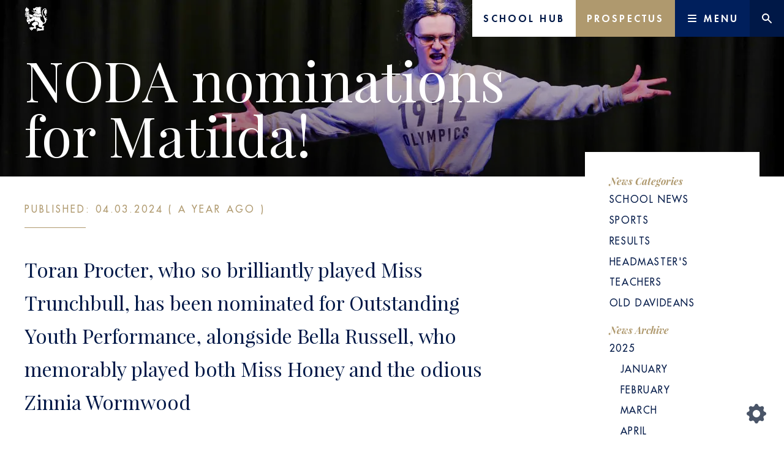

--- FILE ---
content_type: text/html; charset=utf-8
request_url: https://www.stdavidscollege.co.uk/news/2024/noda-nominations-for-matilda
body_size: 43111
content:
<!doctype html><html
lang="en-GB"	class="preload
newsItems	       news 2024 noda-nominations-for-matilda
pages genericPage newsItems"
><head><meta
charset="utf-8" /><meta
name="color-scheme" content="light dark"><meta
name="viewport"
content="width=device-width,initial-scale=1"><link
rel="preload" as="font" crossorigin="anonymous" type="font/woff2" href="/assets/fonts/FuturaStd-Medium.woff2" /><link
rel="preload" as="font" crossorigin="anonymous" type="font/woff"  href="/assets/fonts/FuturaStd-Medium.woff" /><link
rel="preload" as="font" crossorigin="anonymous" type="font/woff2" href="/assets/fonts/PlayfairDisplay-Regular.woff2" /><link
rel="preload" as="font" crossorigin="anonymous" type="font/woff"  href="/assets/fonts/PlayfairDisplay-Regular.woff" /> <script>document.querySelector('html').classList.add('js');if(window.innerWidth<1024){document.querySelector('html').classList.add('js-mobile-nav');}else{document.querySelector('html').classList.add('js-desktop-nav');}
document.onreadystatechange=function(){if(document.readyState==='complete'){document.querySelector('html').classList.add('load-complete');}};</script> <script src="/assets/javascript/modern/scroll-reveal-min.js" defer></script> <script src="/assets/javascript/modern/responsive-navigation-min.js" defer></script> <script src="/assets/javascript/modern/theme-switcher-min.js" defer></script> <script src="/assets/javascript/modern/accordion-min.js" defer></script> <link
rel="stylesheet" media="screen" href="/assets/css/priority.css" /><link
rel="stylesheet" media="screen" href="/assets/css/screen.css" /><link
rel="stylesheet" media="screen" href="/assets/css/2025.css" /><meta
name="theme-color" content="#ffffff"><link
rel="icon" href="/assets/favicon/favicon.svg" /><link
rel="mask-icon" href="/assets/favicon/favicon.svg" color="#000000"/><link
rel="apple-touch-icon" href="/assets/favicon/apple-touch-icon.png"><link
rel="manifest" href="/assets/favicon/manifest.json">
 <script src="/assets/javascript/lazysizes.min.js" async></script>  <script>var mapArray=[];function allMaps(){document.addEventListener("DOMContentLoaded",function(){mapArray.forEach(function(item,index,array){item();});});};</script> <script id='pixel-script-poptin' src='https://cdn.popt.in/pixel.js?id=81112c66f47fc' async='true'></script> <title>St David&#039;s College | NODA nominations for Matilda!</title>
<script>window.dataLayer = window.dataLayer || [];
function gtag(){dataLayer.push(arguments)};
gtag('js', new Date());
gtag('config', 'UA-93854711-1', {'send_page_view': true,'anonymize_ip': false,'link_attribution': false,'allow_display_features': false});
gtag('config', 'AW-857775710', {'send_page_view': true});
</script><meta name="keywords" content="noda, nominations, matilda">
<meta name="description" content="Toran Procter, who so brilliantly played Miss Trunchbull, has been nominated for Outstanding Youth Performance, alongside Bella Russell, who memorably…">
<meta name="referrer" content="no-referrer-when-downgrade">
<meta name="robots" content="all">
<meta content="https://www.facebook.com/stdavidscollege" property="fb:profile_id">
<meta content="en_GB" property="og:locale">
<meta content="St David&#039;s College" property="og:site_name">
<meta content="website" property="og:type">
<meta content="https://www.stdavidscollege.co.uk/news/2024/noda-nominations-for-matilda" property="og:url">
<meta content="NODA nominations for Matilda!" property="og:title">
<meta content="Toran Procter, who so brilliantly played Miss Trunchbull, has been nominated for Outstanding Youth Performance, alongside Bella Russell, who memorably…" property="og:description">
<meta content="https://www.stdavidscollege.co.uk/content/images/_1200x630_crop_center-center_82_none/bella.jpg?mtime=1709565753" property="og:image">
<meta content="1200" property="og:image:width">
<meta content="630" property="og:image:height">
<meta content="NODA nominations for Matilda!" property="og:image:alt">
<meta content="https://www.youtube.com/@SDCLlandudno/videos" property="og:see_also">
<meta content="https://www.instagram.com/stdavidscollege_llandudno/" property="og:see_also">
<meta content="https://www.linkedin.com/school/stdavidscollege" property="og:see_also">
<meta content="https://www.facebook.com/stdavidscollege" property="og:see_also">
<meta content="https://twitter.com/StDavidsCollege" property="og:see_also">
<meta name="twitter:card" content="summary_large_image">
<meta name="twitter:site" content="@StDavidsCollege">
<meta name="twitter:creator" content="@StDavidsCollege">
<meta name="twitter:title" content="NODA nominations for Matilda!">
<meta name="twitter:description" content="Toran Procter, who so brilliantly played Miss Trunchbull, has been nominated for Outstanding Youth Performance, alongside Bella Russell, who memorably…">
<meta name="twitter:image" content="https://www.stdavidscollege.co.uk/content/images/_800x418_crop_center-center_82_none/bella.jpg?mtime=1709565753">
<meta name="twitter:image:width" content="800">
<meta name="twitter:image:height" content="418">
<meta name="twitter:image:alt" content="NODA nominations for Matilda!">
<link href="https://www.stdavidscollege.co.uk/news/2024/noda-nominations-for-matilda" rel="canonical">
<link href="https://www.stdavidscollege.co.uk/" rel="home">
<link type="text/plain" href="https://www.stdavidscollege.co.uk/humans.txt" rel="author"></head><body
data-instant-intensity="viewport-all"><script async src="https://www.googletagmanager.com/gtag/js?id=UA-93854711-1"></script>

<a
href="#main" class="skipLink">Skip navigation and jump to content</a><header
class="section site_context"><div
class="mainControls"><div
class="left"><p
class="site_title"><a
href="/"><img
src="/assets/images/lion.svg" alt="St Davids College"></a></p></div><div
class="right"><ul
id="special"><li
class="school-hub">
<a
href="https://www.stdavidscollege.co.uk/school-hub"><span>School Hub</span></a></li><li
class="prospectus">
<a
href="https://www.stdavidscollege.co.uk/admissions/prospectus" target="_blank"><span>Prospectus</span></a></li></ul><ul
id="triggers"><li
id="menuTrigger">
<a
href="#navMain" aria-label="Main Menu" id="mainNavToggle">
<svg
width="20" height="20" viewBox="0 0 20 20" fill="none" xmlns="http://www.w3.org/2000/svg"><path
fill-rule="evenodd" clip-rule="evenodd" d="M3 5C3 4.44772 3.44772 4 4 4H16C16.5523 4 17 4.44772 17 5C17 5.55228 16.5523 6 16 6H4C3.44772 6 3 5.55228 3 5Z" fill="#4A5568"/>
<path
fill-rule="evenodd" clip-rule="evenodd" d="M3 10C3 9.44772 3.44772 9 4 9H16C16.5523 9 17 9.44772 17 10C17 10.5523 16.5523 11 16 11H4C3.44772 11 3 10.5523 3 10Z" fill="#4A5568"/>
<path
fill-rule="evenodd" clip-rule="evenodd" d="M3 15C3 14.4477 3.44772 14 4 14H16C16.5523 14 17 14.4477 17 15C17 15.5523 16.5523 16 16 16H4C3.44772 16 3 15.5523 3 15Z" fill="#4A5568"/>
</svg><span>menu</span>
</a></li><li
id="searchTrigger">
<a
href="#searchForm" aria-label="Website search" id="mainSearchToggle">
<svg
width="20" height="20" viewBox="0 0 20 20" fill="none" xmlns="http://www.w3.org/2000/svg"><path
fill-rule="evenodd" clip-rule="evenodd" d="M8 4C5.79086 4 4 5.79086 4 8C4 10.2091 5.79086 12 8 12C10.2091 12 12 10.2091 12 8C12 5.79086 10.2091 4 8 4ZM2 8C2 4.68629 4.68629 2 8 2C11.3137 2 14 4.68629 14 8C14 9.29583 13.5892 10.4957 12.8907 11.4765L17.7071 16.2929C18.0976 16.6834 18.0976 17.3166 17.7071 17.7071C17.3166 18.0976 16.6834 18.0976 16.2929 17.7071L11.4765 12.8907C10.4957 13.5892 9.29583 14 8 14C4.68629 14 2 11.3137 2 8Z" fill="#4A5568"/>
</svg><span>search</span>
</a></li></ul></div></div><div
class="searchBar" id="searchForm"><form
action="/search" aria-labelledby="mainSearchToggle">
<input
type="search" name="searchTerm" placeholder="Search">
<input
type="submit" value="Go" class="dc_button"></form></div><div
id="navMain"><div
class="row1"><nav
aria-labelledby="mainNavToggle"><ul
class="l-1"><li
class="has-children"
>
<a
class="
"
>About</a><ul
class="l-2"><li
>
<a
href="https://www.stdavidscollege.co.uk/about/why-choose-st-davids-college"				class="
dc_anchor2				"
>Why choose St David’s College?</a></li><li
>
<a
href="https://www.stdavidscollege.co.uk/about/heads-welcome"				class="
dc_anchor2				"
>Headmaster&#039;s Welcome</a></li><li
>
<a
href="https://www.stdavidscollege.co.uk/about/school-reviews-testimonials"				class="
dc_anchor2				"
>Reports, Reviews &amp; Testimonials</a></li><li
>
<a
href="https://www.stdavidscollege.co.uk/about/ethos-vision-and-values"				class="
dc_anchor2				"
>Ethos, Values &amp; Vision</a></li><li
>
<a
href="https://www.stdavidscollege.co.uk/about/christian-principles"				class="
dc_anchor2				"
>Christian Principles</a></li><li
>
<a
href="https://www.stdavidscollege.co.uk/about/explore"				class="
dc_anchor2				"
>Explore - 360 Tour</a></li><li
>
<a
href="https://www.stdavidscollege.co.uk/about/video-gallery"				class="
dc_anchor2				"
>Video Gallery</a></li><li
>
<a
href="https://www.stdavidscollege.co.uk/about/past-pupils"				class="
dc_anchor2				"
>Past Pupils</a></li><li
>
<a
href="https://www.stdavidscollege.co.uk/about/policies"				class="
dc_anchor2				"
>Policies</a></li><li
>
<a
href="https://www.stdavidscollege.co.uk/about/vacancies"				class="
dc_anchor2				"
>Vacancies</a></li><li
>
<a
href="https://www.stdavidscollege.co.uk/about/staff"				class="
dc_anchor2				"
>Staff</a></li><li
>
<a
href="https://www.stdavidscollege.co.uk/about/governors"				class="
dc_anchor2				"
>Governors</a></li><li
>
<a
href="https://www.stdavidscollege.co.uk/about/contact-us"				class="
dc_anchor2				"
>Contact Us</a></li></ul></li><li
class="has-children"
>
<a
href="https://www.stdavidscollege.co.uk/admissions"				class="
"
>Admissions</a><ul
class="l-2"><li
>
<a
href="https://www.stdavidscollege.co.uk/admissions/admissions-process"				class="
dc_anchor2				"
>Admissions journey</a></li><li
>
<a
href="https://www.stdavidscollege.co.uk/admissions/tours-and-open-days"				class="
dc_anchor2				"
>Tours &amp; Open Days</a></li><li
>
<a
href="https://www.stdavidscollege.co.uk/admissions/sixth-form-open-evening"				class="
dc_anchor2				"
>Sixth Form Open Evening</a></li><li
>
<a
href="https://www.stdavidscollege.co.uk/admissions/uniform"				class="
dc_anchor2				"
>Uniform</a></li><li
>
<a
href="https://www.stdavidscollege.co.uk/admissions/international-students"				class="
dc_anchor2				"
>International Students</a></li><li
>
<a
href="https://www.stdavidscollege.co.uk/admissions/military-families"				class="
dc_anchor2				"
>Military Families</a></li><li
>
<a
href="https://www.stdavidscollege.co.uk/admissions/prospectus"				class="
dc_anchor2				"
>Request a Prospectus</a></li><li
>
<a
href="https://www.stdavidscollege.co.uk/admissions/fees-bursaries-scholarships"				class="
dc_anchor2				"
>Fees, Bursaries, Scholarships</a></li></ul></li><li
class="has-children"
>
<a
class="
"
>Learning</a><ul
class="l-2"><li
>
<a
href="https://www.stdavidscollege.co.uk/learning/curriculum"				class="
dc_anchor2				"
>Curriculum</a></li><li
>
<a
href="https://www.stdavidscollege.co.uk/learning/exam-results"				class="
dc_anchor2				"
>Exam Results</a></li><li
>
<a
href="https://www.stdavidscollege.co.uk/learning/support-for-all"				class="
dc_anchor2				"
>Learning Support</a></li><li
>
<a
href="https://www.stdavidscollege.co.uk/learning/the-cadogan-centre"				class="
dc_anchor2				"
>The Cadogan Learning Support Centre</a></li><li
>
<a
href="https://www.stdavidscollege.co.uk/learning/dyslexia"				class="
dc_anchor2				"
>Dyslexia &amp; weakness in literacy</a></li><li
>
<a
href="https://www.stdavidscollege.co.uk/learning/academic-extension"				class="
dc_anchor2				"
>Academic Extension</a></li><li
>
<a
href="https://www.stdavidscollege.co.uk/learning/english-as-an-additional-language-eal"				class="
dc_anchor2				"
>English as an Additional Language (EAL)</a></li><li
>
<a
href="https://www.stdavidscollege.co.uk/learning/careers-leavers-destinations"				class="
dc_anchor2				"
>Careers &amp; Leavers Destinations</a></li><li
>
<a
href="https://www.stdavidscollege.co.uk/learning/results"				class="
dc_anchor2				"
>Results</a></li><li
>
<a
href="https://www.stdavidscollege.co.uk/learning/sport"				class="
dc_anchor2				"
>Sport</a></li><li
>
<a
href="https://www.stdavidscollege.co.uk/learning/outdoor-education"				class="
dc_anchor2				"
>Outdoor Education</a></li><li
>
<a
href="https://www.stdavidscollege.co.uk/learning/design-technology"				class="
dc_anchor2				"
>Design and Technology</a></li><li
>
<a
href="https://www.stdavidscollege.co.uk/learning/performing-arts"				class="
dc_anchor2				"
>Performing Arts</a></li><li
>
<a
href="https://www.stdavidscollege.co.uk/learning/music"				class="
dc_anchor2				"
>Music</a></li><li
>
<a
href="https://www.stdavidscollege.co.uk/learning/exam-preparation"				class="
dc_anchor2				"
>Exam Preparation</a></li></ul></li><li
class="has-children"
>
<a
class="
"
>Living &amp; Boarding</a><ul
class="l-2"><li
>
<a
href="https://www.stdavidscollege.co.uk/living/boarding"				class="
dc_anchor2				"
>Boarding</a></li><li
>
<a
href="https://www.stdavidscollege.co.uk/learning/english-as-an-additional-language-eal"				class="
dc_anchor2				"
>English Support for Overseas Boarders</a></li><li
>
<a
href="https://www.stdavidscollege.co.uk/living/chaplaincy"				class="
dc_anchor2				"
>Chaplaincy</a></li><li
>
<a
href="https://www.stdavidscollege.co.uk/living/food"				class="
dc_anchor2				"
>Food</a></li><li
>
<a
href="https://www.stdavidscollege.co.uk/living/day"				class="
dc_anchor2				"
>Day Pupils</a></li><li
>
<a
href="https://www.stdavidscollege.co.uk/living/evening-and-weekends"				class="
dc_anchor2				"
>Evening &amp; Weekends</a></li><li
>
<a
href="https://www.stdavidscollege.co.uk/living/med-centre"				class="
dc_anchor2				"
>Medical Centre</a></li><li
>
<a
href="https://www.stdavidscollege.co.uk/living/wellbeing-and-safeguarding"				class="
dc_anchor2				"
>Safeguarding and Wellbeing</a></li></ul></li><li
class="has-children"
>
<a
class="
"
>What&#039;s On</a><ul
class="l-2"><li
>
<a
href="https://www.stdavidscollege.co.uk/news"				class="
is-active					dc_anchor2				"
>St David&#039;s News</a></li><li
>
<a
href="https://www.stdavidscollege.co.uk/living/lion-magazine"				class="
dc_anchor2				"
>Lion Magazine</a></li><li
>
<a
href="https://www.stdavidscollege.co.uk/calendar"				class="
dc_anchor2				"
>Calendar</a></li><li
>
<a
href="https://www.stdavidscollege.co.uk/admissions/tours-and-open-days"				class="
dc_anchor2				"
>Open Events</a></li></ul></li><li
class="has-children"
>
<a
class="
"
>Safeguarding</a><ul
class="l-2"><li
>
<a
href="https://www.stdavidscollege.co.uk/living/wellbeing-and-safeguarding"				class="
dc_anchor2				"
>Safeguarding and Wellbeing</a></li><li
>
<a
href="https://www.stdavidscollege.co.uk/living/wellbeing-and-safeguarding/e-safety"				class="
dc_anchor2				"
>E-Safety</a></li></ul></li><li
>
<a
href="https://www.stdavidscollege.co.uk/learning/curriculum/junior-years"				class="
"
>Primary Years</a></li><li
>
<a
href="https://www.stdavidscollege.co.uk/learning/curriculum/sixthform"				class="
"
>Sixth Form</a></li></ul></nav></div><div
class="row2"><div
class="address"><p><strong>St David’s College</strong><br
/>Gloddaeth Hall,<br
/>Llandudno,<br
/>LL30 1RD,<br
/>North Wales,<br
/>United Kingdom (UK)</p><p
class="phoneAndMail">
+44(0)1492 875 974
<a
href="mailto:pa@stdavidscollege.co.uk">
pa@stdavidscollege.co.uk
</a></p></div><div
class="social"><div
class="sm outline"><ul><li>
<a
href="https://twitter.com/StDavidsCollege">
<svg
xmlns="http://www.w3.org/2000/svg"
aria-label="twitter" role="img"
viewBox="0 0 103.36 84">
<path
d="M92.78 20.92c0 .91.06 1.83.06 2.74C92.84 51.69 71.51 84 32.5 84A60 60 0 0 1 0 74.47a42.27 42.27 0 0 0 5.06.3 42.54 42.54 0 0 0 26.34-9.08A21.22 21.22 0 0 1 11.58 51a21.22 21.22 0 0 0 9.58-.36 21.22 21.22 0 0 1-17-20.79v-.27a21.13 21.13 0 0 0 9.6 2.65A21.23 21.23 0 0 1 7.19 3.88 60.2 60.2 0 0 0 50.9 26 21.22 21.22 0 0 1 87 6.7a42.39 42.39 0 0 0 13.5-5.15 21.29 21.29 0 0 1-9.32 11.73 42.39 42.39 0 0 0 12.18-3.34 43.1 43.1 0 0 1-10.58 10.98z" />
</svg>
</a></li><li>
<a
href="https://www.facebook.com/stdavidscollege">
<svg
xmlns="http://www.w3.org/2000/svg"
aria-label="facebook" role="img"
viewBox="0 0 46.67 84">
<path
d="M46.67 14.6H33.34c-1.58 0-3.33 2.07-3.33 4.85v9.63h16.66V42.8H30V84H14.27V42.8H0V29.08h14.27V21c0-11.58 8-21 19.07-21h13.33z" />
</svg>
</a></li><li>
<a
href="https://www.linkedin.com/school/stdavidscollege">
<svg
xmlns="http://www.w3.org/2000/svg"
aria-label="Linked In" role="img"
viewBox="0 0 90.56 89.29">
<g
data-name="linkedin">
<path
d="M20.51 9.68c0 5.35-3.95 9.68-10.45 9.68C3.95 19.36 0 15 0 9.68S4.08 0 10.32 0s10.06 4.2 10.19 9.68zm-20 79.61V27h19.36v62.29zM31.46 46.87c0-7.77-.25-14.26-.51-19.87h16.81l.89 8.66H49A22.37 22.37 0 0 1 68.27 25.6c12.74 0 22.29 8.54 22.29 26.88v36.81H71.2V54.77c0-8-2.8-13.5-9.81-13.5-5.35 0-8.53 3.69-9.93 7.26a13.9 13.9 0 0 0-.64 4.84v35.92H31.46z"/>
</g>
</svg>
</a></li><li>
<a
href="https://www.instagram.com/stdavidscollege_llandudno/">
<svg
xmlns="http://www.w3.org/2000/svg"
viewBox="0 0 95.16 95.16"
aria-label="Instagram" role="img">
<path
d="M94.87 28a34.92 34.92 0 0 0-2.21-11.55A23.32 23.32 0 0 0 87.17 8a23.32 23.32 0 0 0-8.43-5.5A34.92 34.92 0 0 0 67.2.29C62.12.05 60.5 0 47.58 0S33 .05 28 .29A34.92 34.92 0 0 0 16.41 2.5 23.32 23.32 0 0 0 8 8a23.32 23.32 0 0 0-5.5 8.41A34.92 34.92 0 0 0 .29 28C.05 33 0 34.66 0 47.58S.05 62.12.29 67.2A34.92 34.92 0 0 0 2.5 78.74 23.32 23.32 0 0 0 8 87.17a23.32 23.32 0 0 0 8.43 5.49A34.92 34.92 0 0 0 28 94.87c5.07.23 6.69.29 19.62.29s14.54-.05 19.62-.29a34.92 34.92 0 0 0 11.55-2.21 24.33 24.33 0 0 0 13.87-13.92 34.92 34.92 0 0 0 2.21-11.54c.23-5.07.29-6.7.29-19.62S95.1 33 94.87 28zm-8.56 38.8a26.32 26.32 0 0 1-1.64 8.83 15.75 15.75 0 0 1-9 9 26.32 26.32 0 0 1-8.83 1.64c-5 .23-6.52.28-19.23.28s-14.21 0-19.23-.28a26.32 26.32 0 0 1-8.83-1.64A14.74 14.74 0 0 1 14 81.11a14.74 14.74 0 0 1-3.56-5.47 26.32 26.32 0 0 1-1.59-8.84c-.23-5-.28-6.52-.28-19.23s0-14.21.28-19.23a26.32 26.32 0 0 1 1.64-8.83A14.74 14.74 0 0 1 14 14a14.74 14.74 0 0 1 5.47-3.56A26.32 26.32 0 0 1 28.3 8.8c5-.23 6.52-.28 19.23-.28s14.21 0 19.23.28a26.32 26.32 0 0 1 8.83 1.64A14.74 14.74 0 0 1 81.11 14a14.74 14.74 0 0 1 3.56 5.47 26.32 26.32 0 0 1 1.64 8.83c.23 5 .28 6.52.28 19.23s-.05 14.26-.28 19.27zM47.58 23.15A24.43 24.43 0 1 0 72 47.58a24.43 24.43 0 0 0-24.42-24.43zm0 40.29a15.86 15.86 0 1 1 15.86-15.86 15.86 15.86 0 0 1-15.86 15.86zm31.11-41.26A5.71 5.71 0 1 1 73 16.47a5.71 5.71 0 0 1 5.69 5.71z" />
</svg>
</a></li><li>
<a
href="https://www.youtube.com/@SDCLlandudno/videos">
<svg
xmlns="http://www.w3.org/2000/svg"
aria-label="YouTube" role="img"
viewBox="0 0 109.09 84">
<path
d="M54.55 0C.94 0 0 4.77 0 42s.94 42 54.55 42 54.55-4.77 54.55-42-.95-42-54.55-42zM72 43.82L47.54 55.25c-2.14 1-3.9-.12-3.9-2.49V31.23c0-2.36 1.76-3.48 3.9-2.49L72 40.18c2.17 1 2.17 2.64 0 3.64z" />
</svg>
</a></li></ul></div></div></div></div></header><main
id="main"><div
class="cmsf-pageHeader imageHeader lightTextOnDarkBackground short"><div
class="image macroImageChangesShape ">
<picture
data-object-fit="cover"
>
<source
media="(max-width: 359px)" srcset="/imager/images/114240/Matilda-92_bb4e5aefe85d789aabcbba910f50ac92.webp"  type="image/webp">
<source
media="(min-width: 2000px)" srcset="/imager/images/114240/Matilda-92_28d3e8611f4895da5b838055b9fc8a53.webp"  type="image/webp">
<source
media="(min-width: 1024px)" srcset="/imager/images/114240/Matilda-92_12af0e4b75db863f8dcbbf75a6ffe30c.webp"  type="image/webp">
<source
media="(min-width: 680px)" srcset="/imager/images/114240/Matilda-92_db9f14ac259059d5af2d7195276929b4.webp"  type="image/webp">
<source
media="(min-width: 360px)" srcset="/imager/images/114240/Matilda-92_533695b8009d76cd2a1d2bd70865790e.webp"  type="image/webp">
<source
media="(max-width: 359px)" srcset="/imager/images/114240/Matilda-92_cd30dc2c09b9d82b42e39c60fa75bbe0.jpeg"  type="image/jpeg">
<source
media="(min-width: 2000px)" srcset="/imager/images/114240/Matilda-92_4b5ea0ba779668b4021865a39308e0a9.jpeg"  type="image/jpeg">
<source
media="(min-width: 1024px)" srcset="/imager/images/114240/Matilda-92_7fd6835055dd7e7071c20ab5f0a5422c.jpeg"  type="image/jpeg">
<source
media="(min-width: 680px)" srcset="/imager/images/114240/Matilda-92_9f6b9cdd2e57f361ddad9c4f631357ea.jpeg"  type="image/jpeg">
<source
media="(min-width: 360px)" srcset="/imager/images/114240/Matilda-92_1020893b1c37fb76e0dbe64f8e033a37.jpeg"  type="image/jpeg">
<img
loading="auto"
src="/imager/images/114240/Matilda-92_4b5ea0ba779668b4021865a39308e0a9.jpeg"
alt="Matilda 92"
data-object-fit="cover"
/>
</picture></div><div
class="textWrapper"><div
class="dc_smoothGradDark"></div><div
class="dc_constrain-centre"><div
class="theText"><h1 class="h1">NODA nominations for Matilda!</h1></div></div></div></div><div
class="section row1"><div
class="dc_constrain-centre dc_layout-padding-bottom dc_grid-main-side"><div
class="dc_col-main dc_layout-padding-top"><div
class="meta"><p>
Published: 04.03.2024
( a year ago )</p></div><div
class="mixedContent"><div
class="introParagraph" data-reveal-on-scroll><p
class="h2">Toran Procter, who so brilliantly played Miss Trunchbull, has been nominated for Outstanding Youth Performance, alongside Bella Russell, who memorably played both Miss Honey and the odious Zinnia Wormwood</h2></div><div
class="spacer small lionMotif" data-reveal-on-scroll>
<svg
xmlns="http://www.w3.org/2000/svg" width="38" height="41" viewbox="0 0 38 41">
<path
fill-rule="evenodd" fill="#FFF" d="M36.549,21.293 C36.922,21.487 37.142,21.805 37.220,22.226 C37.046,22.235 36.877,22.228 36.714,22.255 C35.888,22.394 35.323,23.057 35.331,23.898 C35.339,24.893 35.100,25.816 34.529,26.631 C33.551,28.029 32.196,28.714 30.488,28.691 C30.200,28.686 30.011,28.860 30.017,29.140 C30.033,29.963 29.799,30.713 29.341,31.393 C29.180,31.634 29.180,31.867 29.316,32.103 C29.453,32.342 29.673,32.463 29.947,32.447 C30.412,32.417 30.875,32.378 31.338,32.337 C31.764,32.299 32.111,32.560 32.171,32.983 C32.181,33.055 32.167,33.145 32.129,33.206 C31.982,33.442 31.849,33.693 31.661,33.891 C31.133,34.446 31.012,35.073 31.217,35.798 C31.361,36.307 31.464,36.829 31.458,37.364 C31.457,37.512 31.448,37.660 31.452,37.809 C31.457,37.996 31.455,38.186 31.488,38.370 C31.598,38.981 31.142,39.535 30.522,39.517 C30.117,39.506 29.711,39.464 29.306,39.463 C28.268,39.461 27.242,39.563 26.228,39.800 C25.166,40.049 24.085,40.125 22.997,40.076 C22.559,40.056 22.189,40.180 21.887,40.501 C21.854,40.536 21.783,40.549 21.729,40.548 C21.226,40.542 20.760,40.664 20.325,40.915 C20.284,40.939 20.248,40.973 20.209,41.002 L20.149,41.002 C20.099,40.733 20.067,40.466 20.147,40.195 C20.216,39.956 20.331,39.747 20.506,39.571 C20.936,39.135 21.441,38.843 22.056,38.761 C22.084,38.758 22.112,38.749 22.168,38.737 C21.953,38.584 21.742,38.536 21.508,38.576 C20.944,38.673 20.406,38.852 19.901,39.126 C19.872,39.141 19.840,39.153 19.793,39.175 C19.721,38.623 19.869,38.160 20.230,37.757 C20.605,37.338 21.096,37.281 21.643,37.301 C21.345,36.927 20.972,36.766 20.526,36.756 C20.561,36.197 21.144,35.764 21.723,35.834 C22.694,35.952 23.621,36.212 24.516,36.606 C25.346,36.973 26.222,37.147 27.128,37.162 C27.595,37.169 28.017,37.025 28.379,36.730 C28.571,36.574 28.623,36.339 28.667,36.110 C28.810,35.381 28.346,34.662 27.633,34.537 C27.444,34.504 27.239,34.533 27.044,34.554 C25.270,34.748 23.870,34.114 22.823,32.674 C22.638,32.420 22.619,32.130 22.591,31.843 C22.488,30.782 22.712,29.792 23.205,28.848 C23.547,28.193 23.499,27.531 23.052,26.944 C22.054,25.633 20.728,24.842 19.106,24.565 C18.497,24.461 17.881,24.494 17.276,24.632 C17.146,24.661 17.086,24.629 17.020,24.516 C16.448,23.542 16.255,22.501 16.453,21.388 C16.458,21.363 16.461,21.339 16.464,21.314 C16.465,21.299 16.464,21.285 16.464,21.234 C16.035,21.657 15.871,22.143 15.926,22.724 C15.408,22.777 14.919,22.687 14.426,22.495 C14.345,23.071 14.538,23.516 14.992,23.876 C14.246,24.102 13.547,24.033 12.870,23.717 C12.796,24.070 12.724,24.414 12.652,24.761 C12.103,24.747 11.638,24.589 11.242,24.256 C11.077,24.117 10.910,24.082 10.722,24.169 C10.524,24.262 10.428,24.428 10.431,24.647 C10.439,25.222 10.656,25.705 11.075,26.097 C11.122,26.140 11.171,26.180 11.220,26.222 C11.218,26.236 11.216,26.250 11.214,26.265 C10.917,26.248 10.615,26.257 10.323,26.207 C9.989,26.150 9.663,26.039 9.333,25.955 C9.239,25.931 9.203,25.875 9.183,25.782 C9.073,25.261 8.749,24.931 8.243,24.759 C7.756,25.395 7.121,25.624 6.333,25.449 C6.178,25.831 5.914,26.105 5.510,26.217 C5.192,26.307 4.883,26.274 4.587,26.121 C3.972,25.804 3.787,25.065 4.066,24.413 C3.697,24.383 3.617,24.310 3.552,23.935 C3.534,23.833 3.522,23.730 3.515,23.626 C3.491,23.276 3.575,23.134 3.895,22.980 C3.600,22.741 3.464,22.432 3.473,22.057 C3.477,21.911 3.526,21.789 3.627,21.682 C3.966,21.325 4.452,21.185 4.806,21.403 C5.011,21.528 5.215,21.546 5.432,21.574 C5.697,21.608 5.961,21.648 6.224,21.694 C6.314,21.710 6.375,21.696 6.449,21.636 C6.649,21.476 6.864,21.333 7.070,21.179 C7.122,21.139 7.172,21.089 7.208,21.033 C7.445,20.662 7.667,20.281 7.916,19.918 C8.102,19.646 8.388,19.563 8.704,19.626 C9.138,19.714 9.320,20.240 9.056,20.637 C8.890,20.889 8.712,21.134 8.540,21.382 C8.513,21.422 8.487,21.462 8.438,21.537 C10.000,20.991 11.377,20.204 12.604,19.152 C13.828,18.103 14.818,16.864 15.586,15.433 C15.689,15.804 15.777,16.162 15.890,16.513 C16.004,16.865 16.143,17.208 16.284,17.592 C16.723,17.398 17.143,17.235 17.540,17.028 C17.937,16.821 18.313,16.570 18.708,16.332 C19.122,17.200 19.702,17.960 20.470,18.580 C21.159,18.097 21.710,17.497 22.125,16.817 C22.424,17.174 22.703,17.547 23.024,17.881 C23.251,18.118 23.535,18.300 23.792,18.509 C23.874,18.575 23.940,18.569 24.028,18.511 C24.611,18.127 25.095,17.645 25.471,17.056 C25.493,17.024 25.515,16.992 25.554,16.935 C25.558,16.997 25.563,17.033 25.563,17.068 C25.521,18.845 25.832,20.556 26.500,22.204 C26.713,22.728 27.040,23.167 27.444,23.558 C28.374,24.461 29.203,25.452 29.952,26.509 C29.987,26.558 30.028,26.603 30.053,26.657 C30.164,26.901 30.379,26.977 30.622,27.024 C32.020,27.289 33.312,26.254 33.305,24.831 C33.303,24.443 33.180,24.051 33.076,23.671 C32.239,20.633 31.118,17.704 29.702,14.888 C29.147,13.784 28.776,12.629 28.635,11.401 C28.518,10.389 28.534,9.377 28.761,8.386 C28.957,7.533 29.369,6.768 29.893,6.066 C30.629,5.075 31.560,4.323 32.685,3.817 C33.930,3.256 35.309,3.958 35.596,5.292 C35.602,6.008 36.004,6.572 36.327,7.162 C36.663,7.779 36.843,8.431 36.844,9.161 C36.689,9.017 36.553,8.883 36.408,8.759 C36.209,8.588 36.007,8.419 35.798,8.262 C35.717,8.201 35.615,8.159 35.516,8.140 C35.469,8.130 35.389,8.182 35.356,8.230 C35.314,8.289 35.337,8.349 35.410,8.401 C35.504,8.470 35.595,8.554 35.662,8.650 C35.985,9.104 36.248,9.591 36.392,10.133 C36.522,10.627 36.432,11.108 36.279,11.579 C36.205,11.807 36.109,12.028 36.013,12.279 C35.955,12.206 35.928,12.157 35.890,12.124 C35.801,12.047 35.717,11.957 35.613,11.908 C35.426,11.821 35.324,11.893 35.347,12.090 C35.408,12.623 35.286,13.134 35.182,13.649 C35.009,14.508 35.254,15.562 35.765,16.263 C35.541,16.134 35.314,16.011 35.096,15.873 C34.696,15.621 34.328,15.328 34.036,14.951 C33.525,14.296 33.444,13.539 33.510,12.741 C33.540,12.378 33.526,12.011 33.529,11.646 C33.529,11.598 33.507,11.550 33.491,11.503 C33.482,11.477 33.464,11.452 33.436,11.402 C33.199,11.692 32.971,11.968 32.727,12.264 C32.648,12.191 32.564,12.126 32.493,12.048 C32.042,11.549 31.877,10.943 31.900,10.292 C31.911,9.976 31.993,9.657 32.081,9.350 C32.176,9.022 32.381,8.763 32.698,8.605 C32.869,8.519 32.957,8.381 32.932,8.159 C32.791,8.245 32.660,8.330 32.527,8.408 C32.357,8.508 32.188,8.615 32.011,8.697 C31.939,8.729 31.813,8.741 31.765,8.699 C31.719,8.659 31.720,8.532 31.744,8.456 C31.878,8.012 32.151,7.645 32.431,7.285 C32.898,6.685 33.480,6.269 34.245,6.138 C34.293,6.130 34.341,6.115 34.388,6.100 C34.608,6.031 34.638,5.951 34.525,5.755 C34.504,5.718 34.488,5.674 34.483,5.632 C34.412,4.968 33.766,4.585 33.164,4.865 C31.639,5.574 30.581,6.719 29.991,8.293 C29.776,8.868 29.740,9.474 29.727,10.077 C29.692,11.587 30.035,13.011 30.726,14.354 C31.013,14.914 31.268,15.488 31.538,16.055 C31.563,16.108 31.588,16.160 31.626,16.242 C31.793,15.830 32.064,15.559 32.466,15.435 C32.697,15.364 32.932,15.364 33.173,15.429 C32.769,16.995 33.035,18.425 33.979,19.731 C34.103,19.572 34.209,19.410 34.340,19.275 C34.899,18.702 35.761,18.556 36.478,18.905 C36.659,18.994 36.780,19.135 36.848,19.343 C36.162,19.350 35.627,19.617 35.279,20.203 C35.053,20.584 34.982,20.995 35.112,21.443 C35.567,21.100 36.048,21.032 36.549,21.293 ZM35.151,10.951 C35.297,10.571 35.176,9.970 34.943,9.830 C34.916,10.000 34.905,10.184 34.857,10.357 C34.777,10.645 34.859,10.831 35.151,10.951 ZM25.537,16.152 C25.433,16.341 25.342,16.521 25.238,16.693 C24.969,17.139 24.617,17.511 24.204,17.829 C24.112,17.900 24.048,17.893 23.956,17.835 C23.298,17.428 22.746,16.910 22.299,16.280 C22.271,16.239 22.241,16.201 22.201,16.145 C22.160,16.201 22.127,16.247 22.095,16.294 C21.725,16.845 21.280,17.326 20.765,17.746 C20.677,17.818 20.622,17.809 20.537,17.749 C19.795,17.218 19.330,16.508 19.139,15.615 C19.133,15.586 19.126,15.558 19.119,15.530 C19.118,15.526 19.111,15.523 19.097,15.512 C19.066,15.533 19.029,15.554 18.996,15.580 C18.293,16.104 17.527,16.512 16.704,16.814 C16.607,16.850 16.559,16.837 16.505,16.744 C16.215,16.239 16.066,15.697 16.051,15.117 C16.050,15.074 16.047,15.030 16.045,14.972 C15.144,15.256 14.285,15.190 13.449,14.739 C14.200,13.170 15.975,11.925 17.721,11.739 C17.705,11.827 17.688,11.910 17.673,11.994 C17.606,12.381 17.657,12.752 17.821,13.109 C17.863,13.203 17.914,13.241 18.021,13.239 C18.971,13.220 19.844,12.953 20.642,12.440 C20.703,12.401 20.763,12.360 20.822,12.321 C21.015,12.639 21.194,12.952 21.390,13.255 C21.525,13.466 21.687,13.662 21.830,13.870 C21.892,13.961 21.956,13.967 22.053,13.931 C22.671,13.707 23.179,13.336 23.573,12.811 C23.606,12.767 23.637,12.724 23.653,12.702 C23.892,12.863 24.121,13.023 24.355,13.174 C24.622,13.346 24.882,13.315 25.145,13.151 C25.569,12.887 25.834,12.520 25.921,12.027 C25.925,12.002 25.929,11.978 25.935,11.954 C25.938,11.946 25.945,11.937 25.950,11.929 C27.424,12.744 28.624,15.705 28.208,17.538 C27.145,17.414 26.263,16.940 25.537,16.152 ZM25.376,12.144 C25.256,12.361 25.075,12.545 24.921,12.743 C24.866,12.814 24.804,12.812 24.726,12.775 C24.377,12.613 24.062,12.402 23.782,12.137 C23.751,12.107 23.718,12.077 23.701,12.061 C23.443,12.319 23.205,12.593 22.932,12.823 C22.695,13.023 22.416,13.170 22.157,13.343 C22.075,13.398 22.024,13.380 21.961,13.304 C21.566,12.820 21.292,12.277 21.133,11.675 C21.121,11.627 21.109,11.579 21.091,11.509 C20.647,11.834 20.185,12.104 19.681,12.297 C19.176,12.493 18.655,12.623 18.096,12.669 C18.064,12.235 18.141,11.826 18.271,11.408 C17.457,11.567 16.665,11.536 15.863,11.238 C17.397,10.155 19.076,9.661 20.935,9.739 L20.935,9.260 C19.789,9.315 18.652,9.449 17.523,9.649 C16.398,9.847 15.290,10.119 14.166,10.461 C14.640,9.864 14.935,9.220 15.068,8.519 C15.347,8.519 15.619,8.507 15.889,8.521 C16.873,8.570 17.788,8.367 18.611,7.809 C18.993,7.551 19.165,7.190 19.076,6.735 C18.991,6.309 18.723,6.030 18.296,5.932 C17.848,5.829 17.490,5.991 17.213,6.349 C17.210,6.353 17.206,6.356 17.205,6.361 C17.048,6.775 16.676,6.858 16.307,6.934 C15.928,7.011 15.548,7.000 15.175,6.896 C15.108,6.878 15.037,6.836 14.993,6.783 C14.488,6.192 14.160,5.512 13.997,4.752 C13.983,4.687 13.953,4.622 13.916,4.566 C13.759,4.329 13.858,4.032 14.126,3.938 C15.090,3.599 16.077,3.384 17.101,3.361 C17.283,3.357 17.392,3.265 17.486,3.109 C17.678,2.787 17.882,2.471 18.107,2.171 C18.360,1.832 18.706,1.672 19.140,1.650 C20.376,1.588 21.605,1.619 22.827,1.820 C22.881,1.829 22.938,1.834 22.989,1.821 C23.835,1.612 24.613,1.256 25.317,0.743 C25.332,0.733 25.341,0.713 25.353,0.698 L25.383,0.698 C25.647,1.178 25.653,1.670 25.453,2.172 C25.433,2.222 25.437,2.281 25.430,2.336 C25.486,2.335 25.546,2.346 25.597,2.330 C26.170,2.153 26.715,1.910 27.233,1.604 C27.279,1.577 27.326,1.551 27.393,1.515 C27.411,1.803 27.371,2.063 27.295,2.317 C27.147,2.817 26.864,3.227 26.448,3.541 C26.380,3.592 26.352,3.631 26.382,3.723 C26.532,4.183 26.576,4.658 26.576,5.142 C26.576,6.322 26.591,7.501 26.607,8.680 C26.613,9.140 26.608,9.603 26.657,10.060 C26.731,10.754 27.081,11.305 27.642,11.722 C27.662,11.737 27.681,11.753 27.736,11.796 C26.975,11.856 26.290,11.715 25.652,11.420 C25.561,11.668 25.499,11.922 25.376,12.144 ZM20.158,3.563 C19.838,3.437 19.372,3.562 19.157,3.820 C19.411,4.096 19.665,4.371 19.944,4.675 C20.069,4.581 20.224,4.491 20.345,4.367 C20.596,4.114 20.491,3.693 20.158,3.563 ZM17.382,7.467 C17.593,7.461 17.805,7.466 17.968,7.466 C17.490,7.571 16.961,7.669 16.442,7.807 C15.851,7.966 15.255,8.124 14.686,8.347 C13.964,8.632 13.249,8.613 12.536,8.389 C11.994,8.219 11.688,7.779 11.465,7.271 C11.561,7.318 11.657,7.364 11.753,7.409 C12.376,7.698 13.031,7.866 13.716,7.883 C13.993,7.891 14.274,7.819 14.551,7.769 C15.488,7.599 16.431,7.498 17.382,7.467 ZM9.257,19.847 C9.064,19.465 8.827,19.289 8.303,19.408 C8.595,19.076 8.688,18.711 8.550,18.294 C8.998,18.544 9.338,19.300 9.257,19.847 ZM12.940,14.965 C12.945,15.057 12.983,15.116 13.071,15.160 C13.601,15.430 14.160,15.575 14.755,15.571 C14.828,15.570 14.901,15.571 15.004,15.571 C14.199,16.828 13.227,17.899 12.069,18.815 C11.893,18.607 11.874,18.366 11.884,18.084 C11.715,18.286 11.534,18.413 11.295,18.439 C11.171,18.452 11.075,18.432 11.018,18.303 C10.880,17.988 10.735,17.676 10.607,17.392 C10.376,17.512 10.117,17.662 9.844,17.781 C9.698,17.844 9.527,17.851 9.367,17.886 C9.285,17.905 9.239,17.873 9.210,17.795 C9.102,17.509 8.990,17.224 8.880,16.938 C8.861,16.889 8.847,16.838 8.821,16.761 C8.680,17.066 8.473,17.251 8.142,17.297 C8.128,17.040 8.072,16.797 8.150,16.536 C8.325,15.951 8.251,15.380 7.978,14.835 C7.883,14.646 7.865,14.452 7.940,14.248 C8.120,13.762 8.086,13.287 7.849,12.826 C7.827,12.783 7.804,12.741 7.788,12.685 C9.455,13.673 11.249,14.271 13.208,14.472 C13.015,14.612 12.929,14.764 12.940,14.965 ZM7.358,9.967 C6.225,10.539 5.023,10.823 3.851,10.825 C3.122,10.823 2.500,10.748 1.885,10.602 C1.775,10.576 1.695,10.543 1.701,10.405 C1.705,10.317 1.680,10.229 1.667,10.140 C1.634,9.904 1.749,9.739 1.983,9.707 C2.856,9.588 3.729,9.471 4.602,9.355 C5.460,9.240 6.320,9.128 7.178,9.011 C7.478,8.970 7.623,9.072 7.667,9.376 C7.725,9.782 7.725,9.781 7.358,9.967 ZM6.212,8.476 C6.157,8.520 6.085,8.562 6.017,8.570 C4.958,8.715 3.899,8.857 2.838,8.991 C2.757,9.002 2.652,8.969 2.585,8.920 C2.152,8.596 1.781,8.214 1.511,7.742 C1.047,6.931 1.066,6.082 1.309,5.211 C1.546,4.359 2.034,3.660 2.603,3.001 C2.844,2.722 3.053,2.411 3.245,2.096 C3.348,1.928 3.387,1.720 3.448,1.548 C3.676,1.883 3.909,2.233 4.148,2.578 C4.495,3.078 4.695,3.639 4.835,4.225 C4.846,4.274 4.859,4.321 4.875,4.384 C5.160,3.919 5.307,3.429 5.308,2.869 C5.761,3.617 6.176,4.345 6.117,5.255 C6.289,5.178 6.388,5.045 6.406,4.884 C6.434,4.641 6.428,4.392 6.427,4.146 C6.427,4.052 6.404,3.959 6.388,3.843 C6.629,4.067 6.799,4.316 6.948,4.584 C7.644,5.839 7.227,7.665 6.212,8.476 ZM1.718,10.963 C2.412,10.876 3.313,11.472 3.511,12.161 C2.976,12.388 2.428,12.531 1.860,12.592 C1.444,12.635 1.059,12.290 1.018,11.862 C0.974,11.420 1.287,11.017 1.718,10.963 ZM1.619,13.271 C2.399,13.259 3.076,13.533 3.675,14.052 C3.450,14.462 3.130,14.751 2.705,14.928 C2.307,15.095 1.892,15.099 1.480,15.022 C1.167,14.963 0.955,14.759 0.841,14.459 C0.824,14.413 0.808,14.367 0.791,14.321 L0.791,13.965 C0.822,13.893 0.848,13.818 0.885,13.750 C1.043,13.458 1.286,13.276 1.619,13.271 ZM7.173,11.818 C6.065,12.357 4.953,12.883 3.850,13.432 C3.599,13.557 3.412,13.586 3.157,13.429 C2.893,13.267 2.798,13.024 2.669,12.784 C3.084,12.639 3.479,12.500 3.883,12.359 C3.760,11.845 3.495,11.452 3.111,11.133 C3.115,11.117 3.119,11.100 3.123,11.082 C3.267,11.082 3.414,11.067 3.557,11.085 C4.532,11.216 5.466,11.072 6.378,10.706 C6.605,10.614 6.870,10.614 7.119,10.580 C7.146,10.576 7.193,10.623 7.209,10.657 C7.361,10.988 7.389,11.333 7.292,11.685 C7.278,11.737 7.223,11.794 7.173,11.818 ZM7.511,14.270 C7.500,14.322 7.448,14.383 7.398,14.407 C6.479,14.856 5.557,15.302 4.633,15.742 C4.584,15.765 4.494,15.760 4.451,15.729 C4.128,15.504 3.776,15.358 3.393,15.275 C3.344,15.265 3.282,15.214 3.269,15.168 C3.247,15.093 3.201,15.008 3.309,14.933 C3.561,14.759 3.751,14.526 3.912,14.265 C3.979,14.156 3.975,14.080 3.872,14.005 C3.824,13.971 3.784,13.926 3.720,13.868 C4.923,13.286 6.105,12.715 7.297,12.139 C7.544,12.621 7.651,13.119 7.617,13.642 C7.604,13.853 7.556,14.062 7.511,14.270 ZM4.293,19.040 C5.424,18.488 6.560,17.940 7.695,17.393 C7.707,17.387 7.723,17.386 7.752,17.380 C8.121,17.871 8.255,18.411 8.156,19.007 C8.147,19.063 8.104,19.125 8.058,19.161 C7.517,19.578 7.112,20.098 6.827,20.718 C6.802,20.773 6.744,20.821 6.690,20.856 C6.551,20.949 6.393,21.018 6.266,21.123 C6.169,21.203 6.088,21.220 5.974,21.185 C5.876,21.156 5.771,21.140 5.668,21.131 C5.448,21.108 5.237,21.075 5.031,20.971 C4.877,20.892 4.690,20.880 4.521,20.826 C4.459,20.807 4.384,20.766 4.356,20.712 C4.110,20.226 4.060,19.712 4.185,19.184 C4.198,19.129 4.244,19.064 4.293,19.040 ZM3.842,16.880 C3.964,16.775 4.067,16.642 4.152,16.503 C4.255,16.335 4.396,16.233 4.571,16.151 C5.532,15.694 6.487,15.228 7.445,14.765 C7.467,14.755 7.489,14.747 7.519,14.734 C7.708,15.050 7.818,15.385 7.861,15.742 C7.909,16.134 7.877,16.523 7.747,16.899 C7.728,16.956 7.676,17.021 7.623,17.048 C6.480,17.603 5.335,18.155 4.190,18.708 C4.177,18.714 4.162,18.716 4.138,18.723 C3.810,18.340 3.649,17.899 3.642,17.393 C3.639,17.191 3.676,17.022 3.842,16.880 ZM1.873,15.827 C2.455,15.456 3.507,15.485 4.091,15.894 C3.755,16.537 3.270,17.028 2.601,17.319 C2.491,17.368 2.348,17.369 2.224,17.358 C1.871,17.326 1.584,17.059 1.510,16.718 C1.435,16.371 1.580,16.013 1.873,15.827 ZM6.521,26.107 C6.565,26.070 6.627,26.029 6.677,26.033 C7.359,26.087 7.920,25.857 8.364,25.337 C8.379,25.319 8.396,25.303 8.434,25.259 C8.496,25.986 8.559,26.678 8.610,27.368 C8.630,27.629 8.663,27.898 8.620,28.151 C8.509,28.788 7.965,29.211 7.318,29.208 C6.682,29.205 6.157,28.765 6.029,28.125 C5.946,27.703 5.867,27.280 5.777,26.860 C5.757,26.766 5.778,26.726 5.852,26.668 C6.082,26.489 6.297,26.292 6.521,26.107 ZM8.823,34.928 C9.015,34.848 9.238,34.843 9.443,34.789 C9.725,34.716 10.015,34.656 10.280,34.540 C10.806,34.309 11.356,34.252 11.918,34.247 C12.471,34.242 13.014,34.322 13.543,34.484 C13.600,34.502 13.648,34.549 13.704,34.575 C13.769,34.606 13.839,34.651 13.904,34.647 C14.056,34.638 14.210,34.617 14.356,34.575 C14.768,34.459 15.157,34.287 15.497,34.021 C15.876,33.724 15.910,33.447 15.590,33.092 C15.098,32.543 14.506,32.125 13.842,31.806 C13.530,31.656 13.218,31.504 12.918,31.334 C12.726,31.224 12.542,31.091 12.378,30.943 C11.980,30.586 11.865,30.135 11.990,29.620 C12.151,28.952 12.520,28.398 12.962,27.889 C13.531,27.232 14.232,26.745 14.992,26.336 C15.839,25.879 16.712,25.481 17.661,25.287 C19.273,24.955 20.624,25.410 21.701,26.658 C22.152,27.180 22.299,27.795 22.215,28.473 C22.139,29.092 22.070,29.712 21.992,30.331 C21.977,30.448 21.945,30.565 21.905,30.675 C21.843,30.846 21.754,30.875 21.578,30.826 C20.932,30.646 20.270,30.609 19.613,30.703 C18.888,30.807 18.380,31.406 18.273,32.159 C18.209,32.610 18.303,33.046 18.348,33.488 C18.420,34.191 18.607,34.857 18.934,35.485 C18.992,35.598 19.031,35.725 19.061,35.848 C19.184,36.364 18.884,36.791 18.355,36.801 C17.916,36.810 17.475,36.767 17.036,36.731 C16.316,36.672 15.595,36.588 14.874,36.693 C14.657,36.725 14.439,36.791 14.237,36.879 C14.018,36.972 13.914,37.152 13.897,37.407 C13.886,37.572 13.806,37.740 13.724,37.887 C13.462,38.351 13.078,38.670 12.561,38.818 C12.006,38.977 11.761,39.567 12.038,40.074 C12.052,40.101 12.065,40.127 12.080,40.155 C11.326,40.115 10.862,39.402 11.131,38.705 C11.238,38.426 11.285,38.138 11.246,37.823 C11.073,37.916 10.918,38.015 10.752,38.084 C10.397,38.234 10.040,38.380 9.677,38.507 C9.365,38.616 9.353,38.611 9.253,38.927 C8.695,38.145 8.923,37.125 9.760,36.674 C9.336,36.173 8.551,36.269 8.017,36.897 C7.892,36.609 7.871,36.318 7.935,36.026 C8.046,35.514 8.337,35.131 8.823,34.928 Z"/>
</svg></div><div
class="richText cms-textblock cols_one" data-reveal-on-scroll><p> Bella has been nominated for her Miss Honey role.</p><p>The production was a sell out at Theatr Colwyn, with many saying it was our best one yet, thanks to our Head of Drama, Mrs Jennifer Appleton, our Head of Music, Mr Pete Williams, Mrs Kate Russell, and our incredibly talented young cast.</p><p>Last year Cai Riley, a hugely talented young performer, won a NODA for his Outstanding Performance as Genie, in the 2022 school production of Aladdin.</p><p>The cast of this year’s production are busily rehearsing with the performances taking place on Thursday, April 25, at 7pm, Friday, April 26, at 7pm, and Saturday, April 27, at 2pm and 7pm.</p><p>Loserville is set in 1971, and the word on the street is the cast are having great fun embracing 1970s fashion!</p><p>A huge congratulations to Bella and Toran for their nominations, and to the rest of the Matilda cast, and Good luck!</p></div><div
id="id-129152"
data-image-count="3"
class="
contentType
contentTypeImages
images
gridWithGap
imageCount_3
imagesOnRow_3
bgColour_
"
data-reveal-on-scroll
><div
class="outerWrapper">
<a
href="/responsive-image/129132"
class="image grid ajaxpopupimage"
id="id-129152-1"
><div
class="image macroImageScales ">
<picture
data-object-fit="cover"
>
<source
sizes="(min-width:410px) 33vw, 50vw"
srcset="/imager/images/129132/bella_130291499ac819bd6bfe31b5bd0322dd.webp 320w, /imager/images/129132/bella_69baeba0f6a1b1041ab06d9fc0666e0f.webp 640w, /imager/images/129132/bella_2048f0a06c8a05d7d6f32ad997ea678b.webp 846w"
type="image/webp"
>
<img
sizes="(min-width:410px) 33vw, 50vw"
srcset="/imager/images/129132/bella_ca3e702662a2db5c4ff4994b26bb5ba5.jpeg 320w, /imager/images/129132/bella_5b39cd286b7609d1a7900118633fe729.jpeg 640w, /imager/images/129132/bella_39e1035f5c7c37fbcec3e6a4d7396864.jpeg 846w"
loading="lazy"
src="data:image/svg+xml;charset=utf-8,%3Csvg%20xmlns%3D%27http%3A%2F%2Fwww.w3.org%2F2000%2Fsvg%27%20width%3D%271%27%20height%3D%271%27%20style%3D%27background%3Atransparent%27%2F%3E"
alt="Bella"
height="auto"
width="100%"
/>
</picture></div>
</a>
<a
href="/responsive-image/129142"
class="image grid ajaxpopupimage"
id="id-129152-2"
><div
class="image macroImageScales ">
<picture
data-object-fit="cover"
>
<source
sizes="(min-width:410px) 33vw, 50vw"
srcset="/imager/images/129142/MatildaA4_Poster_e11693b7e404681715bbc79769628f37.webp 320w, /imager/images/129142/MatildaA4_Poster_ffb379b895f78dbfbe7bbb5c20c236b1.webp 640w, /imager/images/129142/MatildaA4_Poster_e4dc0a3dd19be031c9c40ed8100ea3fb.webp 960w"
type="image/webp"
>
<img
sizes="(min-width:410px) 33vw, 50vw"
srcset="/imager/images/129142/MatildaA4_Poster_e3063df96a4a068052114c10411d7f7e.jpeg 320w, /imager/images/129142/MatildaA4_Poster_eeb7fc428ac86ebe60904981deda9b4f.jpeg 640w, /imager/images/129142/MatildaA4_Poster_64b3258da402329ef59126db3dde98ca.jpeg 960w"
loading="lazy"
src="data:image/svg+xml;charset=utf-8,%3Csvg%20xmlns%3D%27http%3A%2F%2Fwww.w3.org%2F2000%2Fsvg%27%20width%3D%271%27%20height%3D%271%27%20style%3D%27background%3Atransparent%27%2F%3E"
alt="Matilda A4 Poster"
height="auto"
width="100%"
/>
</picture></div>
</a>
<a
href="/responsive-image/129148"
class="image grid ajaxpopupimage"
id="id-129152-3"
><div
class="image macroImageScales ">
<picture
data-object-fit="cover"
>
<source
sizes="(min-width:410px) 33vw, 50vw"
srcset="/imager/images/129148/Matilda-92_2024-03-04-152748_ozrb_e11693b7e404681715bbc79769628f37.webp 320w, /imager/images/129148/Matilda-92_2024-03-04-152748_ozrb_ffb379b895f78dbfbe7bbb5c20c236b1.webp 640w, /imager/images/129148/Matilda-92_2024-03-04-152748_ozrb_e4dc0a3dd19be031c9c40ed8100ea3fb.webp 960w"
type="image/webp"
>
<img
sizes="(min-width:410px) 33vw, 50vw"
srcset="/imager/images/129148/Matilda-92_2024-03-04-152748_ozrb_e3063df96a4a068052114c10411d7f7e.jpeg 320w, /imager/images/129148/Matilda-92_2024-03-04-152748_ozrb_eeb7fc428ac86ebe60904981deda9b4f.jpeg 640w, /imager/images/129148/Matilda-92_2024-03-04-152748_ozrb_64b3258da402329ef59126db3dde98ca.jpeg 960w"
loading="lazy"
src="data:image/svg+xml;charset=utf-8,%3Csvg%20xmlns%3D%27http%3A%2F%2Fwww.w3.org%2F2000%2Fsvg%27%20width%3D%271%27%20height%3D%271%27%20style%3D%27background%3Atransparent%27%2F%3E"
alt="Matilda 92"
height="auto"
width="100%"
/>
</picture></div>
</a></div></div><div
class="spacer small pureSpace" data-reveal-on-scroll></div></div><div
class="pagination-controls"><h3>Pagination</h3><ul><li
class="link prev">
<a
href="https://www.stdavidscollege.co.uk/news/2024/a-day-to-remember-for-our-year-8-girls" class="prev dc_anchor2">Older</a></li><li
class="paginationInfo"><div
class="sm share brand-compliant"><ul><li>
<a
class="js-social-share" href="https://www.facebook.com/sharer/sharer.php?u=https://www.stdavidscollege.co.uk/news%2F2024%2Fnoda-nominations-for-matilda" target="_blank" rel="noopener">
<svg
xmlns="http://www.w3.org/2000/svg"
aria-label="Facebook" role="img"
viewBox="0 0 512 512"><rect
width="512" height="512"
rx="15%"
fill="#1877f2"/><path
d="M355.6 330l11.4-74h-71v-48c0-20.2 9.9-40 41.7-40H370v-63s-29.3-5-57.3-5c-58.5 0-96.7 35.4-96.7 99.6V256h-65v74h65v182h80V330h59.6z" fill="#fff"/></svg>
</a></li><li>
<a
class="js-social-share" href="https://twitter.com/intent/tweet/?text=NODA nominations for Matilda!&url=https://www.stdavidscollege.co.uk/news%2F2024%2Fnoda-nominations-for-matilda" target="_blank" rel="noopener">
<svg
xmlns="http://www.w3.org/2000/svg"
aria-label="Twitter" role="img"
viewBox="0 0 512 512"><rect
width="512" height="512"
rx="15%"
fill="#1da1f3"/><path
fill="#fff" d="M437 152a72 72 0 0 1-40 12 72 72 0 0 0 32-40 72 72 0 0 1-45 17 72 72 0 0 0-122 65 200 200 0 0 1-145-74 72 72 0 0 0 22 94 72 72 0 0 1-32-7 72 72 0 0 0 56 69 72 72 0 0 1-32 1 72 72 0 0 0 67 50 200 200 0 0 1-105 29 200 200 0 0 0 309-179 200 200 0 0 0 35-37"/></svg>
</a></li><li>
<a
class="js-social-share" href="mailto:?subject=NODA nominations for Matilda!&amp;body=https://www.stdavidscollege.co.uk/news%2F2024%2Fnoda-nominations-for-matilda">
<svg
xmlns="http://www.w3.org/2000/svg"
aria-label="Mail" role="img"
viewBox="0 0 512 512"><rect
width="512" height="512"
rx="15%"
fill="#328cff"/><path
d="m250 186c-46 0-69 35-69 74 0 44 29 72 68 72 43 0 73-32 73-75 0-44-34-71-72-71zm-1-37c30 0 57 13 77 33 0-22 35-22 35 1v150c-1 10 10 16 16 9 25-25 54-128-14-187-64-56-149-47-195-15-48 33-79 107-49 175 33 76 126 99 182 76 28-12 41 26 12 39-45 19-168 17-225-82-38-68-36-185 67-248 78-46 182-33 244 32 66 69 62 197-2 246-28 23-71 1-71-32v-11c-20 20-47 32-77 32-57 0-108-51-108-108 0-58 51-110 108-110" fill="#fff"/></svg>
</a></li></ul></div></li><li
class="link next">
<a
href="https://www.stdavidscollege.co.uk/news/2024/every-mountain-top-is-within-reach-if-you-just-keep-climbing" class="next dc_anchor2">Newer</a></li></ul></div></div><div
class="dc_col-side"><div
class="wrapper"><div
class="categories widget"><h2 class="h6">News Categories</h2><ul><li><a
href="https://www.stdavidscollege.co.uk/news/school-news" class="dc_anchor2">School News</a></li><li><a
href="https://www.stdavidscollege.co.uk/news/sports" class="dc_anchor2">Sports</a></li><li><a
href="https://www.stdavidscollege.co.uk/news/results" class="dc_anchor2">Results</a></li><li><a
href="https://www.stdavidscollege.co.uk/news/headmasters" class="dc_anchor2">Headmaster&#039;s</a></li><li><a
href="https://www.stdavidscollege.co.uk/news/teachers" class="dc_anchor2">Teachers</a></li><li><a
href="https://www.stdavidscollege.co.uk/news/old-davideans" class="dc_anchor2">Old Davideans</a></li></ul></div><div
class="archives widget"><h2 class="h6">News Archive</h2><ul><li>
<a
href="/news/archive/2025" class="dc_anchor2">2025</a><ul><li>
<a
href="/news/archive/2025/01" class="dc_anchor2">
January
</a></li><li>
<a
href="/news/archive/2025/02" class="dc_anchor2">
February
</a></li><li>
<a
href="/news/archive/2025/03" class="dc_anchor2">
March
</a></li><li>
<a
href="/news/archive/2025/04" class="dc_anchor2">
April
</a></li><li>
<a
href="/news/archive/2025/05" class="dc_anchor2">
May
</a></li><li>
<a
href="/news/archive/2025/06" class="dc_anchor2">
June
</a></li><li>
<a
href="/news/archive/2025/07" class="dc_anchor2">
July
</a></li><li>
<a
href="/news/archive/2025/08" class="dc_anchor2">
August
</a></li><li>
<a
href="/news/archive/2025/09" class="dc_anchor2">
September
</a></li><li>
<a
href="/news/archive/2025/10" class="dc_anchor2">
October
</a></li><li>
<a
href="/news/archive/2025/11" class="dc_anchor2">
November
</a></li><li>
<a
href="/news/archive/2025/12" class="dc_anchor2">
December
</a></li></ul></li><li>
<a
href="/news/archive/2024" class="dc_anchor2">2024</a><ul><li>
<a
href="/news/archive/2024/01" class="dc_anchor2">
January
</a></li><li>
<a
href="/news/archive/2024/02" class="dc_anchor2">
February
</a></li><li>
<a
href="/news/archive/2024/03" class="dc_anchor2">
March
</a></li><li>
<a
href="/news/archive/2024/04" class="dc_anchor2">
April
</a></li><li>
<a
href="/news/archive/2024/05" class="dc_anchor2">
May
</a></li><li>
<a
href="/news/archive/2024/06" class="dc_anchor2">
June
</a></li><li>
<a
href="/news/archive/2024/07" class="dc_anchor2">
July
</a></li><li>
<a
href="/news/archive/2024/08" class="dc_anchor2">
August
</a></li><li>
<a
href="/news/archive/2024/09" class="dc_anchor2">
September
</a></li><li>
<a
href="/news/archive/2024/10" class="dc_anchor2">
October
</a></li><li>
<a
href="/news/archive/2024/11" class="dc_anchor2">
November
</a></li><li>
<a
href="/news/archive/2024/12" class="dc_anchor2">
December
</a></li></ul></li><li>
<a
href="/news/archive/2023" class="dc_anchor2">2023</a><ul><li>
<a
href="/news/archive/2023/01" class="dc_anchor2">
January
</a></li><li>
<a
href="/news/archive/2023/02" class="dc_anchor2">
February
</a></li><li>
<a
href="/news/archive/2023/03" class="dc_anchor2">
March
</a></li><li>
<a
href="/news/archive/2023/04" class="dc_anchor2">
April
</a></li><li>
<a
href="/news/archive/2023/05" class="dc_anchor2">
May
</a></li><li>
<a
href="/news/archive/2023/06" class="dc_anchor2">
June
</a></li><li>
<a
href="/news/archive/2023/07" class="dc_anchor2">
July
</a></li><li>
<a
href="/news/archive/2023/08" class="dc_anchor2">
August
</a></li><li>
<a
href="/news/archive/2023/09" class="dc_anchor2">
September
</a></li><li>
<a
href="/news/archive/2023/10" class="dc_anchor2">
October
</a></li><li>
<a
href="/news/archive/2023/11" class="dc_anchor2">
November
</a></li><li>
<a
href="/news/archive/2023/12" class="dc_anchor2">
December
</a></li></ul></li><li>
<a
href="/news/archive/2022" class="dc_anchor2">2022</a><ul><li>
<a
href="/news/archive/2022/01" class="dc_anchor2">
January
</a></li><li>
<a
href="/news/archive/2022/02" class="dc_anchor2">
February
</a></li><li>
<a
href="/news/archive/2022/03" class="dc_anchor2">
March
</a></li><li>
<a
href="/news/archive/2022/04" class="dc_anchor2">
April
</a></li><li>
<a
href="/news/archive/2022/05" class="dc_anchor2">
May
</a></li><li>
<a
href="/news/archive/2022/06" class="dc_anchor2">
June
</a></li><li>
<a
href="/news/archive/2022/07" class="dc_anchor2">
July
</a></li><li>
<a
href="/news/archive/2022/08" class="dc_anchor2">
August
</a></li><li>
<a
href="/news/archive/2022/09" class="dc_anchor2">
September
</a></li><li>
<a
href="/news/archive/2022/10" class="dc_anchor2">
October
</a></li><li>
<a
href="/news/archive/2022/11" class="dc_anchor2">
November
</a></li><li>
<a
href="/news/archive/2022/12" class="dc_anchor2">
December
</a></li></ul></li><li>
<a
href="/news/archive/2021" class="dc_anchor2">2021</a><ul><li>
<a
href="/news/archive/2021/02" class="dc_anchor2">
February
</a></li><li>
<a
href="/news/archive/2021/03" class="dc_anchor2">
March
</a></li><li>
<a
href="/news/archive/2021/04" class="dc_anchor2">
April
</a></li><li>
<a
href="/news/archive/2021/05" class="dc_anchor2">
May
</a></li><li>
<a
href="/news/archive/2021/06" class="dc_anchor2">
June
</a></li><li>
<a
href="/news/archive/2021/07" class="dc_anchor2">
July
</a></li><li>
<a
href="/news/archive/2021/08" class="dc_anchor2">
August
</a></li><li>
<a
href="/news/archive/2021/09" class="dc_anchor2">
September
</a></li><li>
<a
href="/news/archive/2021/10" class="dc_anchor2">
October
</a></li><li>
<a
href="/news/archive/2021/11" class="dc_anchor2">
November
</a></li><li>
<a
href="/news/archive/2021/12" class="dc_anchor2">
December
</a></li></ul></li></ul></div><div
class="sm share outline"><div
class="intro"><h3 class="h6">Share This</h3></div><ul><li>
<a
class="js-social-share" href="https://www.facebook.com/sharer/sharer.php?u=https://www.stdavidscollege.co.uk/news%2F2024%2Fnoda-nominations-for-matilda" target="_blank" rel="noopener">
<svg
xmlns="http://www.w3.org/2000/svg"
aria-label="facebook" role="img"
viewBox="0 0 46.67 84">
<path
d="M46.67 14.6H33.34c-1.58 0-3.33 2.07-3.33 4.85v9.63h16.66V42.8H30V84H14.27V42.8H0V29.08h14.27V21c0-11.58 8-21 19.07-21h13.33z" />
</svg>
</a></li><li>
<a
class="js-social-share" href="https://twitter.com/intent/tweet/?text=NODA nominations for Matilda!&url=https://www.stdavidscollege.co.uk/news%2F2024%2Fnoda-nominations-for-matilda" target="_blank" rel="noopener">
<svg
xmlns="http://www.w3.org/2000/svg"
aria-label="twitter" role="img"
viewBox="0 0 103.36 84">
<path
d="M92.78 20.92c0 .91.06 1.83.06 2.74C92.84 51.69 71.51 84 32.5 84A60 60 0 0 1 0 74.47a42.27 42.27 0 0 0 5.06.3 42.54 42.54 0 0 0 26.34-9.08A21.22 21.22 0 0 1 11.58 51a21.22 21.22 0 0 0 9.58-.36 21.22 21.22 0 0 1-17-20.79v-.27a21.13 21.13 0 0 0 9.6 2.65A21.23 21.23 0 0 1 7.19 3.88 60.2 60.2 0 0 0 50.9 26 21.22 21.22 0 0 1 87 6.7a42.39 42.39 0 0 0 13.5-5.15 21.29 21.29 0 0 1-9.32 11.73 42.39 42.39 0 0 0 12.18-3.34 43.1 43.1 0 0 1-10.58 10.98z" />
</svg>
</a></li><li>
<a
class="js-social-share" href="mailto:?subject=NODA nominations for Matilda!&amp;body=https://www.stdavidscollege.co.uk/news%2F2024%2Fnoda-nominations-for-matilda">
<svg
width="20" height="20" viewBox="0 0 20 20" fill="none" xmlns="http://www.w3.org/2000/svg"><path
d="M2.00333 5.88355L9.99995 9.88186L17.9967 5.8835C17.9363 4.83315 17.0655 4 16 4H4C2.93452 4 2.06363 4.83318 2.00333 5.88355Z" fill="#4A5568"/>
<path
d="M18 8.1179L9.99995 12.1179L2 8.11796V14C2 15.1046 2.89543 16 4 16H16C17.1046 16 18 15.1046 18 14V8.1179Z" fill="#4A5568"/>
</svg></a></li></ul></div><div
class="lion">
<svg
xmlns="http://www.w3.org/2000/svg" width="38" height="41" viewbox="0 0 38 41">
<path
fill-rule="evenodd" fill="#FFF" d="M36.549,21.293 C36.922,21.487 37.142,21.805 37.220,22.226 C37.046,22.235 36.877,22.228 36.714,22.255 C35.888,22.394 35.323,23.057 35.331,23.898 C35.339,24.893 35.100,25.816 34.529,26.631 C33.551,28.029 32.196,28.714 30.488,28.691 C30.200,28.686 30.011,28.860 30.017,29.140 C30.033,29.963 29.799,30.713 29.341,31.393 C29.180,31.634 29.180,31.867 29.316,32.103 C29.453,32.342 29.673,32.463 29.947,32.447 C30.412,32.417 30.875,32.378 31.338,32.337 C31.764,32.299 32.111,32.560 32.171,32.983 C32.181,33.055 32.167,33.145 32.129,33.206 C31.982,33.442 31.849,33.693 31.661,33.891 C31.133,34.446 31.012,35.073 31.217,35.798 C31.361,36.307 31.464,36.829 31.458,37.364 C31.457,37.512 31.448,37.660 31.452,37.809 C31.457,37.996 31.455,38.186 31.488,38.370 C31.598,38.981 31.142,39.535 30.522,39.517 C30.117,39.506 29.711,39.464 29.306,39.463 C28.268,39.461 27.242,39.563 26.228,39.800 C25.166,40.049 24.085,40.125 22.997,40.076 C22.559,40.056 22.189,40.180 21.887,40.501 C21.854,40.536 21.783,40.549 21.729,40.548 C21.226,40.542 20.760,40.664 20.325,40.915 C20.284,40.939 20.248,40.973 20.209,41.002 L20.149,41.002 C20.099,40.733 20.067,40.466 20.147,40.195 C20.216,39.956 20.331,39.747 20.506,39.571 C20.936,39.135 21.441,38.843 22.056,38.761 C22.084,38.758 22.112,38.749 22.168,38.737 C21.953,38.584 21.742,38.536 21.508,38.576 C20.944,38.673 20.406,38.852 19.901,39.126 C19.872,39.141 19.840,39.153 19.793,39.175 C19.721,38.623 19.869,38.160 20.230,37.757 C20.605,37.338 21.096,37.281 21.643,37.301 C21.345,36.927 20.972,36.766 20.526,36.756 C20.561,36.197 21.144,35.764 21.723,35.834 C22.694,35.952 23.621,36.212 24.516,36.606 C25.346,36.973 26.222,37.147 27.128,37.162 C27.595,37.169 28.017,37.025 28.379,36.730 C28.571,36.574 28.623,36.339 28.667,36.110 C28.810,35.381 28.346,34.662 27.633,34.537 C27.444,34.504 27.239,34.533 27.044,34.554 C25.270,34.748 23.870,34.114 22.823,32.674 C22.638,32.420 22.619,32.130 22.591,31.843 C22.488,30.782 22.712,29.792 23.205,28.848 C23.547,28.193 23.499,27.531 23.052,26.944 C22.054,25.633 20.728,24.842 19.106,24.565 C18.497,24.461 17.881,24.494 17.276,24.632 C17.146,24.661 17.086,24.629 17.020,24.516 C16.448,23.542 16.255,22.501 16.453,21.388 C16.458,21.363 16.461,21.339 16.464,21.314 C16.465,21.299 16.464,21.285 16.464,21.234 C16.035,21.657 15.871,22.143 15.926,22.724 C15.408,22.777 14.919,22.687 14.426,22.495 C14.345,23.071 14.538,23.516 14.992,23.876 C14.246,24.102 13.547,24.033 12.870,23.717 C12.796,24.070 12.724,24.414 12.652,24.761 C12.103,24.747 11.638,24.589 11.242,24.256 C11.077,24.117 10.910,24.082 10.722,24.169 C10.524,24.262 10.428,24.428 10.431,24.647 C10.439,25.222 10.656,25.705 11.075,26.097 C11.122,26.140 11.171,26.180 11.220,26.222 C11.218,26.236 11.216,26.250 11.214,26.265 C10.917,26.248 10.615,26.257 10.323,26.207 C9.989,26.150 9.663,26.039 9.333,25.955 C9.239,25.931 9.203,25.875 9.183,25.782 C9.073,25.261 8.749,24.931 8.243,24.759 C7.756,25.395 7.121,25.624 6.333,25.449 C6.178,25.831 5.914,26.105 5.510,26.217 C5.192,26.307 4.883,26.274 4.587,26.121 C3.972,25.804 3.787,25.065 4.066,24.413 C3.697,24.383 3.617,24.310 3.552,23.935 C3.534,23.833 3.522,23.730 3.515,23.626 C3.491,23.276 3.575,23.134 3.895,22.980 C3.600,22.741 3.464,22.432 3.473,22.057 C3.477,21.911 3.526,21.789 3.627,21.682 C3.966,21.325 4.452,21.185 4.806,21.403 C5.011,21.528 5.215,21.546 5.432,21.574 C5.697,21.608 5.961,21.648 6.224,21.694 C6.314,21.710 6.375,21.696 6.449,21.636 C6.649,21.476 6.864,21.333 7.070,21.179 C7.122,21.139 7.172,21.089 7.208,21.033 C7.445,20.662 7.667,20.281 7.916,19.918 C8.102,19.646 8.388,19.563 8.704,19.626 C9.138,19.714 9.320,20.240 9.056,20.637 C8.890,20.889 8.712,21.134 8.540,21.382 C8.513,21.422 8.487,21.462 8.438,21.537 C10.000,20.991 11.377,20.204 12.604,19.152 C13.828,18.103 14.818,16.864 15.586,15.433 C15.689,15.804 15.777,16.162 15.890,16.513 C16.004,16.865 16.143,17.208 16.284,17.592 C16.723,17.398 17.143,17.235 17.540,17.028 C17.937,16.821 18.313,16.570 18.708,16.332 C19.122,17.200 19.702,17.960 20.470,18.580 C21.159,18.097 21.710,17.497 22.125,16.817 C22.424,17.174 22.703,17.547 23.024,17.881 C23.251,18.118 23.535,18.300 23.792,18.509 C23.874,18.575 23.940,18.569 24.028,18.511 C24.611,18.127 25.095,17.645 25.471,17.056 C25.493,17.024 25.515,16.992 25.554,16.935 C25.558,16.997 25.563,17.033 25.563,17.068 C25.521,18.845 25.832,20.556 26.500,22.204 C26.713,22.728 27.040,23.167 27.444,23.558 C28.374,24.461 29.203,25.452 29.952,26.509 C29.987,26.558 30.028,26.603 30.053,26.657 C30.164,26.901 30.379,26.977 30.622,27.024 C32.020,27.289 33.312,26.254 33.305,24.831 C33.303,24.443 33.180,24.051 33.076,23.671 C32.239,20.633 31.118,17.704 29.702,14.888 C29.147,13.784 28.776,12.629 28.635,11.401 C28.518,10.389 28.534,9.377 28.761,8.386 C28.957,7.533 29.369,6.768 29.893,6.066 C30.629,5.075 31.560,4.323 32.685,3.817 C33.930,3.256 35.309,3.958 35.596,5.292 C35.602,6.008 36.004,6.572 36.327,7.162 C36.663,7.779 36.843,8.431 36.844,9.161 C36.689,9.017 36.553,8.883 36.408,8.759 C36.209,8.588 36.007,8.419 35.798,8.262 C35.717,8.201 35.615,8.159 35.516,8.140 C35.469,8.130 35.389,8.182 35.356,8.230 C35.314,8.289 35.337,8.349 35.410,8.401 C35.504,8.470 35.595,8.554 35.662,8.650 C35.985,9.104 36.248,9.591 36.392,10.133 C36.522,10.627 36.432,11.108 36.279,11.579 C36.205,11.807 36.109,12.028 36.013,12.279 C35.955,12.206 35.928,12.157 35.890,12.124 C35.801,12.047 35.717,11.957 35.613,11.908 C35.426,11.821 35.324,11.893 35.347,12.090 C35.408,12.623 35.286,13.134 35.182,13.649 C35.009,14.508 35.254,15.562 35.765,16.263 C35.541,16.134 35.314,16.011 35.096,15.873 C34.696,15.621 34.328,15.328 34.036,14.951 C33.525,14.296 33.444,13.539 33.510,12.741 C33.540,12.378 33.526,12.011 33.529,11.646 C33.529,11.598 33.507,11.550 33.491,11.503 C33.482,11.477 33.464,11.452 33.436,11.402 C33.199,11.692 32.971,11.968 32.727,12.264 C32.648,12.191 32.564,12.126 32.493,12.048 C32.042,11.549 31.877,10.943 31.900,10.292 C31.911,9.976 31.993,9.657 32.081,9.350 C32.176,9.022 32.381,8.763 32.698,8.605 C32.869,8.519 32.957,8.381 32.932,8.159 C32.791,8.245 32.660,8.330 32.527,8.408 C32.357,8.508 32.188,8.615 32.011,8.697 C31.939,8.729 31.813,8.741 31.765,8.699 C31.719,8.659 31.720,8.532 31.744,8.456 C31.878,8.012 32.151,7.645 32.431,7.285 C32.898,6.685 33.480,6.269 34.245,6.138 C34.293,6.130 34.341,6.115 34.388,6.100 C34.608,6.031 34.638,5.951 34.525,5.755 C34.504,5.718 34.488,5.674 34.483,5.632 C34.412,4.968 33.766,4.585 33.164,4.865 C31.639,5.574 30.581,6.719 29.991,8.293 C29.776,8.868 29.740,9.474 29.727,10.077 C29.692,11.587 30.035,13.011 30.726,14.354 C31.013,14.914 31.268,15.488 31.538,16.055 C31.563,16.108 31.588,16.160 31.626,16.242 C31.793,15.830 32.064,15.559 32.466,15.435 C32.697,15.364 32.932,15.364 33.173,15.429 C32.769,16.995 33.035,18.425 33.979,19.731 C34.103,19.572 34.209,19.410 34.340,19.275 C34.899,18.702 35.761,18.556 36.478,18.905 C36.659,18.994 36.780,19.135 36.848,19.343 C36.162,19.350 35.627,19.617 35.279,20.203 C35.053,20.584 34.982,20.995 35.112,21.443 C35.567,21.100 36.048,21.032 36.549,21.293 ZM35.151,10.951 C35.297,10.571 35.176,9.970 34.943,9.830 C34.916,10.000 34.905,10.184 34.857,10.357 C34.777,10.645 34.859,10.831 35.151,10.951 ZM25.537,16.152 C25.433,16.341 25.342,16.521 25.238,16.693 C24.969,17.139 24.617,17.511 24.204,17.829 C24.112,17.900 24.048,17.893 23.956,17.835 C23.298,17.428 22.746,16.910 22.299,16.280 C22.271,16.239 22.241,16.201 22.201,16.145 C22.160,16.201 22.127,16.247 22.095,16.294 C21.725,16.845 21.280,17.326 20.765,17.746 C20.677,17.818 20.622,17.809 20.537,17.749 C19.795,17.218 19.330,16.508 19.139,15.615 C19.133,15.586 19.126,15.558 19.119,15.530 C19.118,15.526 19.111,15.523 19.097,15.512 C19.066,15.533 19.029,15.554 18.996,15.580 C18.293,16.104 17.527,16.512 16.704,16.814 C16.607,16.850 16.559,16.837 16.505,16.744 C16.215,16.239 16.066,15.697 16.051,15.117 C16.050,15.074 16.047,15.030 16.045,14.972 C15.144,15.256 14.285,15.190 13.449,14.739 C14.200,13.170 15.975,11.925 17.721,11.739 C17.705,11.827 17.688,11.910 17.673,11.994 C17.606,12.381 17.657,12.752 17.821,13.109 C17.863,13.203 17.914,13.241 18.021,13.239 C18.971,13.220 19.844,12.953 20.642,12.440 C20.703,12.401 20.763,12.360 20.822,12.321 C21.015,12.639 21.194,12.952 21.390,13.255 C21.525,13.466 21.687,13.662 21.830,13.870 C21.892,13.961 21.956,13.967 22.053,13.931 C22.671,13.707 23.179,13.336 23.573,12.811 C23.606,12.767 23.637,12.724 23.653,12.702 C23.892,12.863 24.121,13.023 24.355,13.174 C24.622,13.346 24.882,13.315 25.145,13.151 C25.569,12.887 25.834,12.520 25.921,12.027 C25.925,12.002 25.929,11.978 25.935,11.954 C25.938,11.946 25.945,11.937 25.950,11.929 C27.424,12.744 28.624,15.705 28.208,17.538 C27.145,17.414 26.263,16.940 25.537,16.152 ZM25.376,12.144 C25.256,12.361 25.075,12.545 24.921,12.743 C24.866,12.814 24.804,12.812 24.726,12.775 C24.377,12.613 24.062,12.402 23.782,12.137 C23.751,12.107 23.718,12.077 23.701,12.061 C23.443,12.319 23.205,12.593 22.932,12.823 C22.695,13.023 22.416,13.170 22.157,13.343 C22.075,13.398 22.024,13.380 21.961,13.304 C21.566,12.820 21.292,12.277 21.133,11.675 C21.121,11.627 21.109,11.579 21.091,11.509 C20.647,11.834 20.185,12.104 19.681,12.297 C19.176,12.493 18.655,12.623 18.096,12.669 C18.064,12.235 18.141,11.826 18.271,11.408 C17.457,11.567 16.665,11.536 15.863,11.238 C17.397,10.155 19.076,9.661 20.935,9.739 L20.935,9.260 C19.789,9.315 18.652,9.449 17.523,9.649 C16.398,9.847 15.290,10.119 14.166,10.461 C14.640,9.864 14.935,9.220 15.068,8.519 C15.347,8.519 15.619,8.507 15.889,8.521 C16.873,8.570 17.788,8.367 18.611,7.809 C18.993,7.551 19.165,7.190 19.076,6.735 C18.991,6.309 18.723,6.030 18.296,5.932 C17.848,5.829 17.490,5.991 17.213,6.349 C17.210,6.353 17.206,6.356 17.205,6.361 C17.048,6.775 16.676,6.858 16.307,6.934 C15.928,7.011 15.548,7.000 15.175,6.896 C15.108,6.878 15.037,6.836 14.993,6.783 C14.488,6.192 14.160,5.512 13.997,4.752 C13.983,4.687 13.953,4.622 13.916,4.566 C13.759,4.329 13.858,4.032 14.126,3.938 C15.090,3.599 16.077,3.384 17.101,3.361 C17.283,3.357 17.392,3.265 17.486,3.109 C17.678,2.787 17.882,2.471 18.107,2.171 C18.360,1.832 18.706,1.672 19.140,1.650 C20.376,1.588 21.605,1.619 22.827,1.820 C22.881,1.829 22.938,1.834 22.989,1.821 C23.835,1.612 24.613,1.256 25.317,0.743 C25.332,0.733 25.341,0.713 25.353,0.698 L25.383,0.698 C25.647,1.178 25.653,1.670 25.453,2.172 C25.433,2.222 25.437,2.281 25.430,2.336 C25.486,2.335 25.546,2.346 25.597,2.330 C26.170,2.153 26.715,1.910 27.233,1.604 C27.279,1.577 27.326,1.551 27.393,1.515 C27.411,1.803 27.371,2.063 27.295,2.317 C27.147,2.817 26.864,3.227 26.448,3.541 C26.380,3.592 26.352,3.631 26.382,3.723 C26.532,4.183 26.576,4.658 26.576,5.142 C26.576,6.322 26.591,7.501 26.607,8.680 C26.613,9.140 26.608,9.603 26.657,10.060 C26.731,10.754 27.081,11.305 27.642,11.722 C27.662,11.737 27.681,11.753 27.736,11.796 C26.975,11.856 26.290,11.715 25.652,11.420 C25.561,11.668 25.499,11.922 25.376,12.144 ZM20.158,3.563 C19.838,3.437 19.372,3.562 19.157,3.820 C19.411,4.096 19.665,4.371 19.944,4.675 C20.069,4.581 20.224,4.491 20.345,4.367 C20.596,4.114 20.491,3.693 20.158,3.563 ZM17.382,7.467 C17.593,7.461 17.805,7.466 17.968,7.466 C17.490,7.571 16.961,7.669 16.442,7.807 C15.851,7.966 15.255,8.124 14.686,8.347 C13.964,8.632 13.249,8.613 12.536,8.389 C11.994,8.219 11.688,7.779 11.465,7.271 C11.561,7.318 11.657,7.364 11.753,7.409 C12.376,7.698 13.031,7.866 13.716,7.883 C13.993,7.891 14.274,7.819 14.551,7.769 C15.488,7.599 16.431,7.498 17.382,7.467 ZM9.257,19.847 C9.064,19.465 8.827,19.289 8.303,19.408 C8.595,19.076 8.688,18.711 8.550,18.294 C8.998,18.544 9.338,19.300 9.257,19.847 ZM12.940,14.965 C12.945,15.057 12.983,15.116 13.071,15.160 C13.601,15.430 14.160,15.575 14.755,15.571 C14.828,15.570 14.901,15.571 15.004,15.571 C14.199,16.828 13.227,17.899 12.069,18.815 C11.893,18.607 11.874,18.366 11.884,18.084 C11.715,18.286 11.534,18.413 11.295,18.439 C11.171,18.452 11.075,18.432 11.018,18.303 C10.880,17.988 10.735,17.676 10.607,17.392 C10.376,17.512 10.117,17.662 9.844,17.781 C9.698,17.844 9.527,17.851 9.367,17.886 C9.285,17.905 9.239,17.873 9.210,17.795 C9.102,17.509 8.990,17.224 8.880,16.938 C8.861,16.889 8.847,16.838 8.821,16.761 C8.680,17.066 8.473,17.251 8.142,17.297 C8.128,17.040 8.072,16.797 8.150,16.536 C8.325,15.951 8.251,15.380 7.978,14.835 C7.883,14.646 7.865,14.452 7.940,14.248 C8.120,13.762 8.086,13.287 7.849,12.826 C7.827,12.783 7.804,12.741 7.788,12.685 C9.455,13.673 11.249,14.271 13.208,14.472 C13.015,14.612 12.929,14.764 12.940,14.965 ZM7.358,9.967 C6.225,10.539 5.023,10.823 3.851,10.825 C3.122,10.823 2.500,10.748 1.885,10.602 C1.775,10.576 1.695,10.543 1.701,10.405 C1.705,10.317 1.680,10.229 1.667,10.140 C1.634,9.904 1.749,9.739 1.983,9.707 C2.856,9.588 3.729,9.471 4.602,9.355 C5.460,9.240 6.320,9.128 7.178,9.011 C7.478,8.970 7.623,9.072 7.667,9.376 C7.725,9.782 7.725,9.781 7.358,9.967 ZM6.212,8.476 C6.157,8.520 6.085,8.562 6.017,8.570 C4.958,8.715 3.899,8.857 2.838,8.991 C2.757,9.002 2.652,8.969 2.585,8.920 C2.152,8.596 1.781,8.214 1.511,7.742 C1.047,6.931 1.066,6.082 1.309,5.211 C1.546,4.359 2.034,3.660 2.603,3.001 C2.844,2.722 3.053,2.411 3.245,2.096 C3.348,1.928 3.387,1.720 3.448,1.548 C3.676,1.883 3.909,2.233 4.148,2.578 C4.495,3.078 4.695,3.639 4.835,4.225 C4.846,4.274 4.859,4.321 4.875,4.384 C5.160,3.919 5.307,3.429 5.308,2.869 C5.761,3.617 6.176,4.345 6.117,5.255 C6.289,5.178 6.388,5.045 6.406,4.884 C6.434,4.641 6.428,4.392 6.427,4.146 C6.427,4.052 6.404,3.959 6.388,3.843 C6.629,4.067 6.799,4.316 6.948,4.584 C7.644,5.839 7.227,7.665 6.212,8.476 ZM1.718,10.963 C2.412,10.876 3.313,11.472 3.511,12.161 C2.976,12.388 2.428,12.531 1.860,12.592 C1.444,12.635 1.059,12.290 1.018,11.862 C0.974,11.420 1.287,11.017 1.718,10.963 ZM1.619,13.271 C2.399,13.259 3.076,13.533 3.675,14.052 C3.450,14.462 3.130,14.751 2.705,14.928 C2.307,15.095 1.892,15.099 1.480,15.022 C1.167,14.963 0.955,14.759 0.841,14.459 C0.824,14.413 0.808,14.367 0.791,14.321 L0.791,13.965 C0.822,13.893 0.848,13.818 0.885,13.750 C1.043,13.458 1.286,13.276 1.619,13.271 ZM7.173,11.818 C6.065,12.357 4.953,12.883 3.850,13.432 C3.599,13.557 3.412,13.586 3.157,13.429 C2.893,13.267 2.798,13.024 2.669,12.784 C3.084,12.639 3.479,12.500 3.883,12.359 C3.760,11.845 3.495,11.452 3.111,11.133 C3.115,11.117 3.119,11.100 3.123,11.082 C3.267,11.082 3.414,11.067 3.557,11.085 C4.532,11.216 5.466,11.072 6.378,10.706 C6.605,10.614 6.870,10.614 7.119,10.580 C7.146,10.576 7.193,10.623 7.209,10.657 C7.361,10.988 7.389,11.333 7.292,11.685 C7.278,11.737 7.223,11.794 7.173,11.818 ZM7.511,14.270 C7.500,14.322 7.448,14.383 7.398,14.407 C6.479,14.856 5.557,15.302 4.633,15.742 C4.584,15.765 4.494,15.760 4.451,15.729 C4.128,15.504 3.776,15.358 3.393,15.275 C3.344,15.265 3.282,15.214 3.269,15.168 C3.247,15.093 3.201,15.008 3.309,14.933 C3.561,14.759 3.751,14.526 3.912,14.265 C3.979,14.156 3.975,14.080 3.872,14.005 C3.824,13.971 3.784,13.926 3.720,13.868 C4.923,13.286 6.105,12.715 7.297,12.139 C7.544,12.621 7.651,13.119 7.617,13.642 C7.604,13.853 7.556,14.062 7.511,14.270 ZM4.293,19.040 C5.424,18.488 6.560,17.940 7.695,17.393 C7.707,17.387 7.723,17.386 7.752,17.380 C8.121,17.871 8.255,18.411 8.156,19.007 C8.147,19.063 8.104,19.125 8.058,19.161 C7.517,19.578 7.112,20.098 6.827,20.718 C6.802,20.773 6.744,20.821 6.690,20.856 C6.551,20.949 6.393,21.018 6.266,21.123 C6.169,21.203 6.088,21.220 5.974,21.185 C5.876,21.156 5.771,21.140 5.668,21.131 C5.448,21.108 5.237,21.075 5.031,20.971 C4.877,20.892 4.690,20.880 4.521,20.826 C4.459,20.807 4.384,20.766 4.356,20.712 C4.110,20.226 4.060,19.712 4.185,19.184 C4.198,19.129 4.244,19.064 4.293,19.040 ZM3.842,16.880 C3.964,16.775 4.067,16.642 4.152,16.503 C4.255,16.335 4.396,16.233 4.571,16.151 C5.532,15.694 6.487,15.228 7.445,14.765 C7.467,14.755 7.489,14.747 7.519,14.734 C7.708,15.050 7.818,15.385 7.861,15.742 C7.909,16.134 7.877,16.523 7.747,16.899 C7.728,16.956 7.676,17.021 7.623,17.048 C6.480,17.603 5.335,18.155 4.190,18.708 C4.177,18.714 4.162,18.716 4.138,18.723 C3.810,18.340 3.649,17.899 3.642,17.393 C3.639,17.191 3.676,17.022 3.842,16.880 ZM1.873,15.827 C2.455,15.456 3.507,15.485 4.091,15.894 C3.755,16.537 3.270,17.028 2.601,17.319 C2.491,17.368 2.348,17.369 2.224,17.358 C1.871,17.326 1.584,17.059 1.510,16.718 C1.435,16.371 1.580,16.013 1.873,15.827 ZM6.521,26.107 C6.565,26.070 6.627,26.029 6.677,26.033 C7.359,26.087 7.920,25.857 8.364,25.337 C8.379,25.319 8.396,25.303 8.434,25.259 C8.496,25.986 8.559,26.678 8.610,27.368 C8.630,27.629 8.663,27.898 8.620,28.151 C8.509,28.788 7.965,29.211 7.318,29.208 C6.682,29.205 6.157,28.765 6.029,28.125 C5.946,27.703 5.867,27.280 5.777,26.860 C5.757,26.766 5.778,26.726 5.852,26.668 C6.082,26.489 6.297,26.292 6.521,26.107 ZM8.823,34.928 C9.015,34.848 9.238,34.843 9.443,34.789 C9.725,34.716 10.015,34.656 10.280,34.540 C10.806,34.309 11.356,34.252 11.918,34.247 C12.471,34.242 13.014,34.322 13.543,34.484 C13.600,34.502 13.648,34.549 13.704,34.575 C13.769,34.606 13.839,34.651 13.904,34.647 C14.056,34.638 14.210,34.617 14.356,34.575 C14.768,34.459 15.157,34.287 15.497,34.021 C15.876,33.724 15.910,33.447 15.590,33.092 C15.098,32.543 14.506,32.125 13.842,31.806 C13.530,31.656 13.218,31.504 12.918,31.334 C12.726,31.224 12.542,31.091 12.378,30.943 C11.980,30.586 11.865,30.135 11.990,29.620 C12.151,28.952 12.520,28.398 12.962,27.889 C13.531,27.232 14.232,26.745 14.992,26.336 C15.839,25.879 16.712,25.481 17.661,25.287 C19.273,24.955 20.624,25.410 21.701,26.658 C22.152,27.180 22.299,27.795 22.215,28.473 C22.139,29.092 22.070,29.712 21.992,30.331 C21.977,30.448 21.945,30.565 21.905,30.675 C21.843,30.846 21.754,30.875 21.578,30.826 C20.932,30.646 20.270,30.609 19.613,30.703 C18.888,30.807 18.380,31.406 18.273,32.159 C18.209,32.610 18.303,33.046 18.348,33.488 C18.420,34.191 18.607,34.857 18.934,35.485 C18.992,35.598 19.031,35.725 19.061,35.848 C19.184,36.364 18.884,36.791 18.355,36.801 C17.916,36.810 17.475,36.767 17.036,36.731 C16.316,36.672 15.595,36.588 14.874,36.693 C14.657,36.725 14.439,36.791 14.237,36.879 C14.018,36.972 13.914,37.152 13.897,37.407 C13.886,37.572 13.806,37.740 13.724,37.887 C13.462,38.351 13.078,38.670 12.561,38.818 C12.006,38.977 11.761,39.567 12.038,40.074 C12.052,40.101 12.065,40.127 12.080,40.155 C11.326,40.115 10.862,39.402 11.131,38.705 C11.238,38.426 11.285,38.138 11.246,37.823 C11.073,37.916 10.918,38.015 10.752,38.084 C10.397,38.234 10.040,38.380 9.677,38.507 C9.365,38.616 9.353,38.611 9.253,38.927 C8.695,38.145 8.923,37.125 9.760,36.674 C9.336,36.173 8.551,36.269 8.017,36.897 C7.892,36.609 7.871,36.318 7.935,36.026 C8.046,35.514 8.337,35.131 8.823,34.928 Z"/>
</svg></div></div></div></div></div></main><footer><h2>Site Footer</h2><div
class="section searchAndSocial"><div
class="dc_constrain-centre"><div
class="searchBar" id="searchForm2"><form
action="/search">
<input
type="search" name="searchTerm" placeholder="Search">
<button
type="submit">
<svg
width="20" height="20" viewBox="0 0 20 20" fill="none" xmlns="http://www.w3.org/2000/svg"><path
fill-rule="evenodd" clip-rule="evenodd" d="M8 4C5.79086 4 4 5.79086 4 8C4 10.2091 5.79086 12 8 12C10.2091 12 12 10.2091 12 8C12 5.79086 10.2091 4 8 4ZM2 8C2 4.68629 4.68629 2 8 2C11.3137 2 14 4.68629 14 8C14 9.29583 13.5892 10.4957 12.8907 11.4765L17.7071 16.2929C18.0976 16.6834 18.0976 17.3166 17.7071 17.7071C17.3166 18.0976 16.6834 18.0976 16.2929 17.7071L11.4765 12.8907C10.4957 13.5892 9.29583 14 8 14C4.68629 14 2 11.3137 2 8Z" fill="#4A5568"/>
</svg></button></form></div><div
class="sm outline"><ul><li>
<a
href="https://twitter.com/StDavidsCollege">
<svg
xmlns="http://www.w3.org/2000/svg"
aria-label="twitter" role="img"
viewBox="0 0 103.36 84">
<path
d="M92.78 20.92c0 .91.06 1.83.06 2.74C92.84 51.69 71.51 84 32.5 84A60 60 0 0 1 0 74.47a42.27 42.27 0 0 0 5.06.3 42.54 42.54 0 0 0 26.34-9.08A21.22 21.22 0 0 1 11.58 51a21.22 21.22 0 0 0 9.58-.36 21.22 21.22 0 0 1-17-20.79v-.27a21.13 21.13 0 0 0 9.6 2.65A21.23 21.23 0 0 1 7.19 3.88 60.2 60.2 0 0 0 50.9 26 21.22 21.22 0 0 1 87 6.7a42.39 42.39 0 0 0 13.5-5.15 21.29 21.29 0 0 1-9.32 11.73 42.39 42.39 0 0 0 12.18-3.34 43.1 43.1 0 0 1-10.58 10.98z" />
</svg>
</a></li><li>
<a
href="https://www.facebook.com/stdavidscollege">
<svg
xmlns="http://www.w3.org/2000/svg"
aria-label="facebook" role="img"
viewBox="0 0 46.67 84">
<path
d="M46.67 14.6H33.34c-1.58 0-3.33 2.07-3.33 4.85v9.63h16.66V42.8H30V84H14.27V42.8H0V29.08h14.27V21c0-11.58 8-21 19.07-21h13.33z" />
</svg>
</a></li><li>
<a
href="https://www.linkedin.com/school/stdavidscollege">
<svg
xmlns="http://www.w3.org/2000/svg"
aria-label="Linked In" role="img"
viewBox="0 0 90.56 89.29">
<g
data-name="linkedin">
<path
d="M20.51 9.68c0 5.35-3.95 9.68-10.45 9.68C3.95 19.36 0 15 0 9.68S4.08 0 10.32 0s10.06 4.2 10.19 9.68zm-20 79.61V27h19.36v62.29zM31.46 46.87c0-7.77-.25-14.26-.51-19.87h16.81l.89 8.66H49A22.37 22.37 0 0 1 68.27 25.6c12.74 0 22.29 8.54 22.29 26.88v36.81H71.2V54.77c0-8-2.8-13.5-9.81-13.5-5.35 0-8.53 3.69-9.93 7.26a13.9 13.9 0 0 0-.64 4.84v35.92H31.46z"/>
</g>
</svg>
</a></li><li>
<a
href="https://www.instagram.com/stdavidscollege_llandudno/">
<svg
xmlns="http://www.w3.org/2000/svg"
viewBox="0 0 95.16 95.16"
aria-label="Instagram" role="img">
<path
d="M94.87 28a34.92 34.92 0 0 0-2.21-11.55A23.32 23.32 0 0 0 87.17 8a23.32 23.32 0 0 0-8.43-5.5A34.92 34.92 0 0 0 67.2.29C62.12.05 60.5 0 47.58 0S33 .05 28 .29A34.92 34.92 0 0 0 16.41 2.5 23.32 23.32 0 0 0 8 8a23.32 23.32 0 0 0-5.5 8.41A34.92 34.92 0 0 0 .29 28C.05 33 0 34.66 0 47.58S.05 62.12.29 67.2A34.92 34.92 0 0 0 2.5 78.74 23.32 23.32 0 0 0 8 87.17a23.32 23.32 0 0 0 8.43 5.49A34.92 34.92 0 0 0 28 94.87c5.07.23 6.69.29 19.62.29s14.54-.05 19.62-.29a34.92 34.92 0 0 0 11.55-2.21 24.33 24.33 0 0 0 13.87-13.92 34.92 34.92 0 0 0 2.21-11.54c.23-5.07.29-6.7.29-19.62S95.1 33 94.87 28zm-8.56 38.8a26.32 26.32 0 0 1-1.64 8.83 15.75 15.75 0 0 1-9 9 26.32 26.32 0 0 1-8.83 1.64c-5 .23-6.52.28-19.23.28s-14.21 0-19.23-.28a26.32 26.32 0 0 1-8.83-1.64A14.74 14.74 0 0 1 14 81.11a14.74 14.74 0 0 1-3.56-5.47 26.32 26.32 0 0 1-1.59-8.84c-.23-5-.28-6.52-.28-19.23s0-14.21.28-19.23a26.32 26.32 0 0 1 1.64-8.83A14.74 14.74 0 0 1 14 14a14.74 14.74 0 0 1 5.47-3.56A26.32 26.32 0 0 1 28.3 8.8c5-.23 6.52-.28 19.23-.28s14.21 0 19.23.28a26.32 26.32 0 0 1 8.83 1.64A14.74 14.74 0 0 1 81.11 14a14.74 14.74 0 0 1 3.56 5.47 26.32 26.32 0 0 1 1.64 8.83c.23 5 .28 6.52.28 19.23s-.05 14.26-.28 19.27zM47.58 23.15A24.43 24.43 0 1 0 72 47.58a24.43 24.43 0 0 0-24.42-24.43zm0 40.29a15.86 15.86 0 1 1 15.86-15.86 15.86 15.86 0 0 1-15.86 15.86zm31.11-41.26A5.71 5.71 0 1 1 73 16.47a5.71 5.71 0 0 1 5.69 5.71z" />
</svg>
</a></li><li>
<a
href="https://www.youtube.com/@SDCLlandudno/videos">
<svg
xmlns="http://www.w3.org/2000/svg"
aria-label="YouTube" role="img"
viewBox="0 0 109.09 84">
<path
d="M54.55 0C.94 0 0 4.77 0 42s.94 42 54.55 42 54.55-4.77 54.55-42-.95-42-54.55-42zM72 43.82L47.54 55.25c-2.14 1-3.9-.12-3.9-2.49V31.23c0-2.36 1.76-3.48 3.9-2.49L72 40.18c2.17 1 2.17 2.64 0 3.64z" />
</svg>
</a></li></ul></div></div></div><div
class="footerMain"><div
class="row1"><div
class="container dc_constrain-centre dc_layout-padding-both"><div
class="logo">
<svg
xmlns="http://www.w3.org/2000/svg" width="203.999" height="161.642" viewBox="0 0 203.938 161.594">
<defs><style>.cls-1{fill:#fff;fill-rule:evenodd}</style></defs><title>St Davids College Logo, Established 1965</title>
<path
class="cls-1" d="M344.023,305.278a2.739,2.739,0,0,0,.835.979,3.625,3.625,0,0,0,1.224.556,5.787,5.787,0,0,0,1.454.182,7.515,7.515,0,0,0,1.09-.085,3.755,3.755,0,0,0,1.09-.327,2.366,2.366,0,0,0,.848-0.664,1.668,1.668,0,0,0,.34-1.076,1.515,1.515,0,0,0-.449-1.137,3.548,3.548,0,0,0-1.175-.725,11.661,11.661,0,0,0-1.647-.508c-0.615-.146-1.236-0.306-1.866-0.484a16.518,16.518,0,0,1-1.89-.592,6.481,6.481,0,0,1-1.647-.907,4.272,4.272,0,0,1-1.175-1.39,4.213,4.213,0,0,1-.449-2.02,4.511,4.511,0,0,1,.57-2.309,5.139,5.139,0,0,1,1.49-1.632,6.494,6.494,0,0,1,2.083-.967,8.91,8.91,0,0,1,2.326-.314,11.054,11.054,0,0,1,2.605.3,6.5,6.5,0,0,1,2.217.979,4.969,4.969,0,0,1,1.538,1.729,5.3,5.3,0,0,1,.57,2.551h-3.683a3.068,3.068,0,0,0-.327-1.281,2.14,2.14,0,0,0-.739-0.8,3.1,3.1,0,0,0-1.054-.411,6.474,6.474,0,0,0-1.3-.121,4.435,4.435,0,0,0-.921.1,2.456,2.456,0,0,0-.836.338,2.107,2.107,0,0,0-.618.6,1.628,1.628,0,0,0-.242.919,1.539,1.539,0,0,0,.194.822,1.726,1.726,0,0,0,.763.581,9.792,9.792,0,0,0,1.575.532q1,0.265,2.629.677,0.485,0.1,1.344.35a6.5,6.5,0,0,1,1.708.81,5.159,5.159,0,0,1,1.466,1.487,4.227,4.227,0,0,1,.618,2.382,5.283,5.283,0,0,1-.46,2.2,4.793,4.793,0,0,1-1.369,1.753,6.587,6.587,0,0,1-2.253,1.148,10.681,10.681,0,0,1-3.114.411,10.985,10.985,0,0,1-2.774-.35,7,7,0,0,1-2.374-1.1,5.444,5.444,0,0,1-1.636-1.91,5.7,5.7,0,0,1-.581-2.758h3.683A3.151,3.151,0,0,0,344.023,305.278Zm19.116-8.246v2.3h-2.52v6.19a1.165,1.165,0,0,0,1.453,1.452c0.194,0,.38-0.009.558-0.025a4.873,4.873,0,0,0,.509-0.072v2.66a8.3,8.3,0,0,1-.969.1c-0.356.016-.7,0.025-1.043,0.025a10.112,10.112,0,0,1-1.513-.109,3.583,3.583,0,0,1-1.261-.424,2.239,2.239,0,0,1-.86-0.894,3.192,3.192,0,0,1-.314-1.524v-7.375H355.1v-2.3h2.084v-3.748h3.44v3.748h2.52Zm15.748-4.763A8.934,8.934,0,0,1,382,292.8a6.776,6.776,0,0,1,2.5,1.6,7.37,7.37,0,0,1,1.647,2.659,10.736,10.736,0,0,1,.594,3.748,11.937,11.937,0,0,1-.485,3.482,7.639,7.639,0,0,1-1.466,2.757,6.851,6.851,0,0,1-2.447,1.825,8.282,8.282,0,0,1-3.452.666h-7.462V292.269h7.462Zm-0.267,14.073a4.9,4.9,0,0,0,1.6-.266,3.519,3.519,0,0,0,1.381-.883,4.417,4.417,0,0,0,.969-1.608,7.043,7.043,0,0,0,.364-2.418,10.077,10.077,0,0,0-.254-2.357,4.7,4.7,0,0,0-.837-1.8,3.716,3.716,0,0,0-1.538-1.149,6.174,6.174,0,0,0-2.362-.4h-2.714v10.881h3.392Zm10.03-5.465a3.992,3.992,0,0,1,.606-2.007,4.127,4.127,0,0,1,1.357-1.282,5.929,5.929,0,0,1,1.853-.689,10.641,10.641,0,0,1,2.072-.2,14.01,14.01,0,0,1,1.914.133,5.874,5.874,0,0,1,1.769.52,3.486,3.486,0,0,1,1.308,1.076,3,3,0,0,1,.509,1.825v6.5a12.965,12.965,0,0,0,.1,1.62,2.908,2.908,0,0,0,.339,1.161h-3.489a4.976,4.976,0,0,1-.158-0.593,5.187,5.187,0,0,1-.084-0.616,4.48,4.48,0,0,1-1.939,1.184,7.782,7.782,0,0,1-2.277.339,6.168,6.168,0,0,1-1.672-.218,3.838,3.838,0,0,1-1.357-.677,3.149,3.149,0,0,1-.908-1.16,3.922,3.922,0,0,1-.327-1.669,3.633,3.633,0,0,1,.376-1.753,3.113,3.113,0,0,1,.969-1.1,4.344,4.344,0,0,1,1.356-.617,14.888,14.888,0,0,1,1.539-.327c0.517-.079,1.025-0.144,1.526-0.192a9.392,9.392,0,0,0,1.333-.218,2.346,2.346,0,0,0,.921-0.423,0.933,0.933,0,0,0,.314-0.811,1.809,1.809,0,0,0-.182-0.882,1.33,1.33,0,0,0-.484-0.508,1.919,1.919,0,0,0-.7-0.242,5.8,5.8,0,0,0-.86-0.06,2.618,2.618,0,0,0-1.6.435,1.942,1.942,0,0,0-.678,1.451H388.65Zm7.947,2.539a1.531,1.531,0,0,1-.545.3,5.789,5.789,0,0,1-.7.182c-0.251.048-.513,0.088-0.788,0.121s-0.549.072-.823,0.121a6.059,6.059,0,0,0-.764.193,2.288,2.288,0,0,0-.654.326,1.554,1.554,0,0,0-.448.52,1.673,1.673,0,0,0-.17.8,1.616,1.616,0,0,0,.17.774,1.3,1.3,0,0,0,.46.5,1.979,1.979,0,0,0,.678.254,4.376,4.376,0,0,0,.8.072,3.046,3.046,0,0,0,1.575-.339,2.263,2.263,0,0,0,.824-0.81,2.6,2.6,0,0,0,.327-0.955,6.6,6.6,0,0,0,.06-0.774v-1.281Zm8.989,6.118-4.288-12.5h3.609l2.642,8.536H407.6l2.641-8.536h3.416l-4.24,12.5h-3.828Zm9.376-14.436v-2.829h3.44V295.1h-3.44Zm3.44,1.934v12.5h-3.44v-12.5h3.44Zm11.387,10.906A3.535,3.535,0,0,1,428.2,309.4a5.27,5.27,0,0,1-2.217.448,5.36,5.36,0,0,1-2.471-.544,4.95,4.95,0,0,1-1.756-1.475,6.665,6.665,0,0,1-1.042-2.14,8.973,8.973,0,0,1-.351-2.515,8.431,8.431,0,0,1,.351-2.43,6.287,6.287,0,0,1,1.042-2.067,5.059,5.059,0,0,1,4.155-1.983,4.944,4.944,0,0,1,2.12.471,3.7,3.7,0,0,1,1.587,1.391h0.048v-6.287h3.441v17.265h-3.271v-1.6h-0.049Zm-0.145-6.178a3.638,3.638,0,0,0-.5-1.258,2.783,2.783,0,0,0-.908-0.882,2.665,2.665,0,0,0-1.4-.339,2.8,2.8,0,0,0-1.43.339,2.665,2.665,0,0,0-.933.894,3.956,3.956,0,0,0-.509,1.27,6.874,6.874,0,0,0-.157,1.487,6.311,6.311,0,0,0,.17,1.451,3.937,3.937,0,0,0,.545,1.293,3,3,0,0,0,.945.919,2.557,2.557,0,0,0,1.369.351,2.73,2.73,0,0,0,1.417-.339,2.57,2.57,0,0,0,.908-0.907,4.026,4.026,0,0,0,.485-1.293,7.609,7.609,0,0,0,.145-1.5A7.416,7.416,0,0,0,429.644,301.76Zm9.619-9.491v3.7a4,4,0,0,1-.231,1.5,3.925,3.925,0,0,1-3.21,2.562v-1.595a2.139,2.139,0,0,0,1.26-.931,3.1,3.1,0,0,0,.339-1.512h-1.6v-3.723h3.441Zm3.815,14.157a2,2,0,0,0,.594.653,2.518,2.518,0,0,0,.836.375,3.923,3.923,0,0,0,.981.121,3.653,3.653,0,0,0,.763-0.085,2.578,2.578,0,0,0,.727-0.266,1.631,1.631,0,0,0,.545-0.483,1.267,1.267,0,0,0,.218-0.762,1.285,1.285,0,0,0-1.03-1.161,20.575,20.575,0,0,0-2.871-.773q-0.75-.17-1.466-0.4a5,5,0,0,1-1.271-.605,2.936,2.936,0,0,1-.9-0.943,2.666,2.666,0,0,1-.339-1.39,3.766,3.766,0,0,1,.472-1.983,3.476,3.476,0,0,1,1.248-1.221,5.461,5.461,0,0,1,1.744-.629,10.784,10.784,0,0,1,1.987-.181,9.947,9.947,0,0,1,1.975.193,5.239,5.239,0,0,1,1.708.653,3.929,3.929,0,0,1,1.248,1.221,4.112,4.112,0,0,1,.593,1.922h-3.271a1.5,1.5,0,0,0-.75-1.342,3.454,3.454,0,0,0-1.6-.35,5.991,5.991,0,0,0-.63.036,2.109,2.109,0,0,0-.617.157,1.277,1.277,0,0,0-.473.351,0.926,0.926,0,0,0-.194.616,0.938,0.938,0,0,0,.34.75,2.582,2.582,0,0,0,.884.471,10.843,10.843,0,0,0,1.248.327q0.7,0.145,1.429.314a14.673,14.673,0,0,1,1.466.411,4.9,4.9,0,0,1,1.272.641,3.105,3.105,0,0,1,.9.992,2.9,2.9,0,0,1,.34,1.462,3.795,3.795,0,0,1-1.794,3.41,5.316,5.316,0,0,1-1.829.713,10.677,10.677,0,0,1-2.1.206,10.416,10.416,0,0,1-2.133-.218,5.645,5.645,0,0,1-1.853-.725,3.98,3.98,0,0,1-1.9-3.434h3.271A1.871,1.871,0,0,0,443.078,306.426Zm27.875-9.551a3.837,3.837,0,0,0-.849-0.955,3.969,3.969,0,0,0-2.5-.87,4.456,4.456,0,0,0-2.181.5,4.11,4.11,0,0,0-1.453,1.33,5.82,5.82,0,0,0-.812,1.9,9.415,9.415,0,0,0-.254,2.2,8.741,8.741,0,0,0,.254,2.115,5.7,5.7,0,0,0,.812,1.85,4.143,4.143,0,0,0,1.453,1.318,4.445,4.445,0,0,0,2.181.5,3.526,3.526,0,0,0,2.726-1.064,4.919,4.919,0,0,0,1.2-2.805h3.683a8.789,8.789,0,0,1-.752,2.926,6.98,6.98,0,0,1-1.6,2.224,6.8,6.8,0,0,1-2.326,1.4,8.542,8.542,0,0,1-2.931.483,8.876,8.876,0,0,1-3.574-.689,7.652,7.652,0,0,1-2.677-1.9,8.393,8.393,0,0,1-1.672-2.841,10.424,10.424,0,0,1-.581-3.518,10.784,10.784,0,0,1,.581-3.591,8.628,8.628,0,0,1,1.672-2.89,7.638,7.638,0,0,1,2.677-1.934,9.3,9.3,0,0,1,6.275-.29,7.326,7.326,0,0,1,2.278,1.2,6.469,6.469,0,0,1,1.659,1.946,6.937,6.937,0,0,1,.824,2.66h-3.683A3.106,3.106,0,0,0,470.953,296.875Zm6.323,3.7a5.721,5.721,0,0,1,3.343-3.41,7.176,7.176,0,0,1,2.665-.471,7.272,7.272,0,0,1,2.678.471,5.7,5.7,0,0,1,3.355,3.41,7.658,7.658,0,0,1,.461,2.72,7.556,7.556,0,0,1-.461,2.708,5.888,5.888,0,0,1-1.308,2.068,5.713,5.713,0,0,1-2.047,1.318,7.464,7.464,0,0,1-2.678.459,7.365,7.365,0,0,1-2.665-.459,5.734,5.734,0,0,1-2.035-1.318A5.888,5.888,0,0,1,477.276,306a7.556,7.556,0,0,1-.461-2.708A7.658,7.658,0,0,1,477.276,300.575Zm3.125,4.183a3.894,3.894,0,0,0,.5,1.281,2.632,2.632,0,0,0,.933.907,2.848,2.848,0,0,0,1.453.339,2.917,2.917,0,0,0,1.466-.339,2.6,2.6,0,0,0,.945-0.907,3.894,3.894,0,0,0,.5-1.281,7.3,7.3,0,0,0,.145-1.463,7.482,7.482,0,0,0-.145-1.475,3.774,3.774,0,0,0-.5-1.282,2.758,2.758,0,0,0-.945-0.907,2.846,2.846,0,0,0-1.466-.35,2.645,2.645,0,0,0-2.386,1.257,3.774,3.774,0,0,0-.5,1.282,7.559,7.559,0,0,0-.145,1.475A7.37,7.37,0,0,0,480.4,304.758Zm14.9-12.489v17.265h-3.441V292.269H495.3Zm6.032,0v17.265h-3.44V292.269h3.44Zm6.178,14.266a3.532,3.532,0,0,0,4.022.23,2.16,2.16,0,0,0,.921-1.1h3.028a5.733,5.733,0,0,1-2.229,3.217,6.571,6.571,0,0,1-3.634.967,7.152,7.152,0,0,1-2.665-.472,5.523,5.523,0,0,1-2.011-1.342,6.023,6.023,0,0,1-1.272-2.079,7.6,7.6,0,0,1-.448-2.66,7.286,7.286,0,0,1,.46-2.612,6.046,6.046,0,0,1,3.331-3.481,6.491,6.491,0,0,1,2.605-.508,5.964,5.964,0,0,1,2.786.616,5.573,5.573,0,0,1,1.95,1.656,6.809,6.809,0,0,1,1.1,2.37,8.8,8.8,0,0,1,.242,2.781h-9.037A3.468,3.468,0,0,0,507.512,306.535Zm3.888-6.577a2.417,2.417,0,0,0-1.877-.677,3,3,0,0,0-1.369.278,2.606,2.606,0,0,0-.872.689,2.532,2.532,0,0,0-.461.871,3.968,3.968,0,0,0-.157.822h5.6A3.965,3.965,0,0,0,511.4,299.958Zm17.954,10.494a4.246,4.246,0,0,1-.884,1.8,5.292,5.292,0,0,1-1.963,1.415,8.494,8.494,0,0,1-3.44.58,8.052,8.052,0,0,1-1.879-.23,5.959,5.959,0,0,1-1.743-.713,4.278,4.278,0,0,1-1.309-1.246,3.6,3.6,0,0,1-.593-1.825h3.415a1.96,1.96,0,0,0,.946,1.342,3.393,3.393,0,0,0,1.623.375,2.5,2.5,0,0,0,2.12-.871,3.412,3.412,0,0,0,.642-2.2v-1.645h-0.048a3.4,3.4,0,0,1-1.588,1.463,5.139,5.139,0,0,1-2.168.472,5.473,5.473,0,0,1-2.423-.5,4.6,4.6,0,0,1-1.672-1.354,5.625,5.625,0,0,1-.956-2.007,9.445,9.445,0,0,1-.3-2.43,7.791,7.791,0,0,1,.352-2.334,6.076,6.076,0,0,1,1.03-1.982A4.962,4.962,0,0,1,520.2,297.2a5.052,5.052,0,0,1,2.313-.508,4.856,4.856,0,0,1,2.169.459,3.752,3.752,0,0,1,1.563,1.548h0.048v-1.669h3.271v11.7A8.375,8.375,0,0,1,529.354,310.452Zm-4.713-4.159a2.666,2.666,0,0,0,.921-0.774,3.412,3.412,0,0,0,.545-1.1,4.555,4.555,0,0,0,.182-1.293,7,7,0,0,0-.146-1.463,3.652,3.652,0,0,0-.484-1.221,2.519,2.519,0,0,0-.9-0.847,2.841,2.841,0,0,0-1.405-.314,2.528,2.528,0,0,0-1.248.29,2.627,2.627,0,0,0-.873.786,3.315,3.315,0,0,0-.509,1.137,5.6,5.6,0,0,0-.157,1.341,6.811,6.811,0,0,0,.133,1.343,3.592,3.592,0,0,0,.461,1.2,2.687,2.687,0,0,0,.86.87,2.436,2.436,0,0,0,1.333.338A2.732,2.732,0,0,0,524.641,306.293Zm11.121,0.242a3.532,3.532,0,0,0,4.022.23,2.153,2.153,0,0,0,.92-1.1h3.029a5.733,5.733,0,0,1-2.229,3.217,6.571,6.571,0,0,1-3.634.967,7.152,7.152,0,0,1-2.665-.472,5.523,5.523,0,0,1-2.011-1.342,6.008,6.008,0,0,1-1.272-2.079,7.6,7.6,0,0,1-.448-2.66,7.286,7.286,0,0,1,.46-2.612,6.046,6.046,0,0,1,3.331-3.481,6.491,6.491,0,0,1,2.605-.508,5.964,5.964,0,0,1,2.786.616,5.573,5.573,0,0,1,1.95,1.656,6.809,6.809,0,0,1,1.1,2.37,8.8,8.8,0,0,1,.242,2.781h-9.037A3.468,3.468,0,0,0,535.762,306.535Zm3.888-6.577a2.417,2.417,0,0,0-1.877-.677,3,3,0,0,0-1.369.278,2.606,2.606,0,0,0-.872.689,2.532,2.532,0,0,0-.461.871,3.968,3.968,0,0,0-.157.822h5.6A3.965,3.965,0,0,0,539.65,299.958ZM483.362,195.194a11.554,11.554,0,0,0,.224-1.374c0.611,0.364.925,1.933,0.545,2.924a1.136,1.136,0,0,1-.769-1.55m4.425,28.531a3.3,3.3,0,0,0-3.758.392,3.926,3.926,0,0,1,.437-3.235,4.488,4.488,0,0,1,4.1-2.243,1.829,1.829,0,0,0-.969-1.144,4.856,4.856,0,0,0-5.588.964,14.76,14.76,0,0,0-.946,1.19,12.78,12.78,0,0,1-2.107-11.222,3.261,3.261,0,0,0-1.85.016,3.371,3.371,0,0,0-2.195,2.1c-0.1-.212-0.164-0.348-0.23-0.486-0.706-1.48-1.372-2.979-2.123-4.438a22.828,22.828,0,0,1-2.612-11.159,13.937,13.937,0,0,1,.689-4.653,15.535,15.535,0,0,1,8.3-8.944,2.406,2.406,0,0,1,3.451,2,0.818,0.818,0,0,0,.109.319c0.3,0.513.217,0.722-.358,0.9a2.733,2.733,0,0,1-.375.1,7.5,7.5,0,0,0-4.742,2.99,9.577,9.577,0,0,0-1.8,3.055,0.472,0.472,0,0,0,.7.629c0.465-.215.906-0.493,1.351-0.753,0.347-.2.689-0.425,1.059-0.652a1.046,1.046,0,0,1-.613,1.163,3.054,3.054,0,0,0-1.613,1.946,10.426,10.426,0,0,0-.475,2.458,6.23,6.23,0,0,0,1.553,4.58c0.183,0.2.4,0.374,0.61,0.563,0.638-.772,1.234-1.493,1.855-2.247a2.142,2.142,0,0,1,.143.263,1.209,1.209,0,0,1,.1.372c-0.006.952,0.03,1.91-.049,2.856a7.837,7.837,0,0,0,1.374,5.768,10.568,10.568,0,0,0,2.773,2.405c0.57,0.359,1.165.679,1.75,1.017a9.2,9.2,0,0,1-1.524-6.821,12.9,12.9,0,0,0,.431-4.066c-0.06-.513.206-0.7,0.694-0.475a3.387,3.387,0,0,1,.725.564,3.428,3.428,0,0,1,.322.4c0.25-.655.5-1.231,0.7-1.824a6.553,6.553,0,0,0,.294-3.772,11.973,11.973,0,0,0-1.908-3.873,2.916,2.916,0,0,0-.66-0.647,0.3,0.3,0,0,1-.139-0.447,0.548,0.548,0,0,1,.417-0.236,1.837,1.837,0,0,1,.737.32c0.548,0.41,1.076.851,1.6,1.3,0.378,0.324.734,0.674,1.14,1.049a10.672,10.672,0,0,0-1.352-5.214c-0.846-1.541-1.9-3.011-1.912-4.88a5.413,5.413,0,0,0-7.611-3.847,18.355,18.355,0,0,0-7.3,5.865,16.234,16.234,0,0,0-2.96,6.055,23.108,23.108,0,0,0-.329,7.865,26.926,26.926,0,0,0,2.791,9.1,124.189,124.189,0,0,1,8.821,22.915,11.976,11.976,0,0,1,.6,3.024,5.838,5.838,0,0,1-7.016,5.721,1.793,1.793,0,0,1-1.487-.958,2.593,2.593,0,0,0-.264-0.384,54.858,54.858,0,0,0-6.559-7.7,10.292,10.292,0,0,1-2.467-3.534,33.136,33.136,0,0,1-2.451-13.4c0-.091-0.013-0.184-0.023-0.347-0.1.149-.161,0.232-0.216,0.316a12.719,12.719,0,0,1-3.775,3.8,0.45,0.45,0,0,1-.615-0.006,21.374,21.374,0,0,1-2.01-1.638c-0.84-.87-1.569-1.844-2.35-2.774a15.4,15.4,0,0,1-4.326,4.6,16.673,16.673,0,0,1-4.61-5.864c-1.033.62-2.015,1.275-3.053,1.815s-2.137.964-3.283,1.472c-0.369-1-.733-1.9-1.03-2.814s-0.527-1.851-.8-2.818a33.53,33.53,0,0,1-18.69,15.924c0.13-.195.2-0.3,0.267-0.406,0.45-.645.915-1.285,1.351-1.941a1.681,1.681,0,0,0-.921-2.639,1.9,1.9,0,0,0-2.062.763c-0.651.946-1.231,1.939-1.85,2.908a1.556,1.556,0,0,1-.362.38c-0.537.4-1.1,0.774-1.622,1.192a0.647,0.647,0,0,1-.589.152q-1.034-.179-2.072-0.315a3.808,3.808,0,0,1-1.635-.445,2.548,2.548,0,0,0-3.084.729,1.414,1.414,0,0,0-.4.977,2.86,2.86,0,0,0,1.1,2.41,1.426,1.426,0,0,0-.994,1.686,7.265,7.265,0,0,0,.1.806,1.157,1.157,0,0,0,1.342,1.246,3.371,3.371,0,0,0,1.364,4.456,3.243,3.243,0,0,0,4.564-1.754,4.582,4.582,0,0,0,4.994-1.8,3.441,3.441,0,0,1,2.46,2.667,0.5,0.5,0,0,0,.392.451c0.863,0.218,1.713.509,2.589,0.657a20.934,20.934,0,0,0,2.328.152c0.006-.038.01-0.076,0.015-0.114-0.126-.107-0.256-0.211-0.377-0.325a5.072,5.072,0,0,1-1.685-3.782,1.259,1.259,0,0,1,.762-1.246,1.176,1.176,0,0,1,1.357.225,5.762,5.762,0,0,0,3.689,1.319c0.189-.905.377-1.8,0.57-2.725a7.508,7.508,0,0,0,5.547.415,3.637,3.637,0,0,1-1.478-3.6,8.3,8.3,0,0,0,3.921.6,4.535,4.535,0,0,1,1.406-3.887c0,0.132,0,.169,0,0.209-0.008.064-.015,0.127-0.027,0.192a11.586,11.586,0,0,0,1.481,8.163,0.52,0.52,0,0,0,.671.3,12.23,12.23,0,0,1,4.785-.174,15.908,15.908,0,0,1,10.316,6.207,4.384,4.384,0,0,1,.4,4.967,13.641,13.641,0,0,0-1.607,7.813,4.1,4.1,0,0,0,.607,2.167,11.291,11.291,0,0,0,11.037,4.907,5.619,5.619,0,0,1,1.54-.047,3.456,3.456,0,0,1,2.7,4.105,2.544,2.544,0,0,1-.753,1.617,4.941,4.941,0,0,1-3.272,1.127,17.483,17.483,0,0,1-6.83-1.449,25.679,25.679,0,0,0-7.3-2.015,2.8,2.8,0,0,0-3.13,2.406,3.626,3.626,0,0,1,2.921,1.421,4.325,4.325,0,0,0-3.7,1.19,4.4,4.4,0,0,0-1.143,3.7c0.123-.057.207-0.088,0.283-0.129a13.6,13.6,0,0,1,4.2-1.433,2.184,2.184,0,0,1,1.724.42c-0.145.031-.218,0.053-0.293,0.063a6.886,6.886,0,0,0-4.053,2.111,3.774,3.774,0,0,0-.937,1.629,4.408,4.408,0,0,0,.006,2.105h0.157a3.146,3.146,0,0,1,.3-0.227,7.056,7.056,0,0,1,3.671-.956,0.6,0.6,0,0,0,.412-0.123,3.543,3.543,0,0,1,2.9-1.109,30.867,30.867,0,0,0,8.447-.719,34.921,34.921,0,0,1,8.049-.881c1.06,0,2.119.114,3.18,0.142a2.5,2.5,0,0,0,2.526-2.992,9.789,9.789,0,0,1-.095-1.465c-0.011-.388.013-0.773,0.016-1.161a14.339,14.339,0,0,0-.631-4.086,4.789,4.789,0,0,1,1.162-4.974,11.087,11.087,0,0,0,1.222-1.786,0.938,0.938,0,0,0,.111-0.583,1.935,1.935,0,0,0-2.177-1.686c-1.212.108-2.423,0.212-3.638,0.286a1.7,1.7,0,0,1-1.651-.9,1.625,1.625,0,0,1,.067-1.854,9.955,9.955,0,0,0,1.768-5.876,1.1,1.1,0,0,1,1.23-1.171A12.24,12.24,0,0,0,484.6,230.521a4.214,4.214,0,0,1,3.616-4.286,12.044,12.044,0,0,1,1.324-.076,3.277,3.277,0,0,0-1.755-2.434m-42.858-46.254a1.284,1.284,0,0,1,.488,2.1,8.572,8.572,0,0,1-1.05.8c-0.729-.792-1.392-1.51-2.058-2.231a2.547,2.547,0,0,1,2.62-.668m-16.112,3.1a11.854,11.854,0,0,0,2.605,5.3,1,1,0,0,0,.476.293,6.229,6.229,0,0,0,2.96.1c0.964-.2,1.938-0.415,2.349-1.495a0.081,0.081,0,0,1,.021-0.031,2.637,2.637,0,0,1,2.831-1.09,2.531,2.531,0,0,1,2.038,2.1,2.579,2.579,0,0,1-1.214,2.8,11.323,11.323,0,0,1-7.118,1.857c-0.706-.035-1.416,0-2.146,0a11.442,11.442,0,0,1-2.359,5.066,74.48,74.48,0,0,1,8.778-2.118,70.319,70.319,0,0,1,8.921-1.016v1.25a20.838,20.838,0,0,0-13.261,3.912,11.379,11.379,0,0,0,6.3.442,8.691,8.691,0,0,0-.457,3.292,14.849,14.849,0,0,0,4.144-.971,15.905,15.905,0,0,0,3.686-2.058c0.048,0.185.079,0.31,0.111,0.434a11.1,11.1,0,0,0,2.163,4.249,0.328,0.328,0,0,0,.514.1,22.465,22.465,0,0,0,2.026-1.355c0.715-.6,1.336-1.315,2.011-1.99,0.045,0.042.13,0.121,0.212,0.2a9.154,9.154,0,0,0,2.467,1.663,0.365,0.365,0,0,0,.511-0.082,12.929,12.929,0,0,0,1.191-1.563,13.761,13.761,0,0,0,.721-1.886,10.746,10.746,0,0,0,5.447.977c-0.142-.112-0.191-0.153-0.245-0.192a6.056,6.056,0,0,1-2.574-4.336c-0.13-1.191-.117-2.4-0.133-3.6-0.039-3.075-.08-6.15-0.08-9.228a11.825,11.825,0,0,0-.508-3.7,0.36,0.36,0,0,1,.174-0.473,6.063,6.063,0,0,0,2.215-3.192,5.914,5.914,0,0,0,.257-2.094c-0.176.1-.3,0.163-0.42,0.232a20.1,20.1,0,0,1-4.279,1.9,1.651,1.651,0,0,1-.435.014,1.865,1.865,0,0,1,.059-0.428A4.286,4.286,0,0,0,458.59,170h-0.077a0.585,0.585,0,0,1-.095.117,17.286,17.286,0,0,1-6.089,2.814,1.11,1.11,0,0,1-.422,0,45.126,45.126,0,0,0-9.64-.444,3.388,3.388,0,0,0-2.7,1.358,28.128,28.128,0,0,0-1.624,2.448,1.135,1.135,0,0,1-1.006.656,25.094,25.094,0,0,0-7.779,1.506,1.07,1.07,0,0,0-.549,1.64,1.409,1.409,0,0,1,.21.484m-29.525,26.549a5,5,0,0,0,2.537-2.287,7.8,7.8,0,0,0-5.376-2.037,2.16,2.16,0,0,0-1.92,1.248c-0.1.18-.164,0.374-0.245,0.562v0.93c0.044,0.119.086,0.24,0.132,0.36a2.176,2.176,0,0,0,1.669,1.467,5.52,5.52,0,0,0,3.2-.243M443.5,248.274a12.535,12.535,0,0,1,5.138.32,0.578,0.578,0,0,0,.854-0.391,4.294,4.294,0,0,0,.227-0.9c0.2-1.616.385-3.231,0.584-4.848a5.81,5.81,0,0,0-1.346-4.734,10.343,10.343,0,0,0-10.562-3.579,25.736,25.736,0,0,0-6.98,2.738,18.4,18.4,0,0,0-5.307,4.051,10.8,10.8,0,0,0-2.543,4.517,3.294,3.294,0,0,0,1.016,3.453A8.227,8.227,0,0,0,426,249.92c0.786,0.444,1.6.84,2.418,1.231a14.518,14.518,0,0,1,4.57,3.354c0.837,0.927.748,1.651-.244,2.425a8.542,8.542,0,0,1-2.983,1.446,5.54,5.54,0,0,1-1.181.188,1.228,1.228,0,0,1-.525-0.188,3.762,3.762,0,0,0-.421-0.238,13.988,13.988,0,0,0-4.247-.617,10.724,10.724,0,0,0-4.285.763,14.71,14.71,0,0,1-2.188.651,12.349,12.349,0,0,0-1.621.361,3.808,3.808,0,0,0-2.322,2.864,3.614,3.614,0,0,0,.216,2.272c1.4-1.638,3.448-1.888,4.555-.581a3.933,3.933,0,0,0-1.325,5.878,1.193,1.193,0,0,1,1.109-1.095c0.949-.332,1.884-0.714,2.81-1.105,0.435-.18.84-0.439,1.292-0.679a4.644,4.644,0,0,1-.3,2.3,2.742,2.742,0,0,0,2.483,3.781c-0.04-.072-0.072-0.141-0.109-0.211a2.222,2.222,0,0,1,1.367-3.276,4.951,4.951,0,0,0,3.039-2.428,3.111,3.111,0,0,0,.453-1.253,1.458,1.458,0,0,1,.89-1.379,6.682,6.682,0,0,1,1.664-.483,24.878,24.878,0,0,1,5.655.1,34,34,0,0,0,3.447.183,1.886,1.886,0,0,0,1.848-2.486,4.259,4.259,0,0,0-.333-0.947,14.3,14.3,0,0,1-1.531-5.208,14,14,0,0,1-.2-3.47,4.248,4.248,0,0,1,3.5-3.8M438.557,198.8a14.77,14.77,0,0,0-11.171,7.83,8.4,8.4,0,0,0,6.787.606c0.006,0.15.013,0.263,0.016,0.379a8.815,8.815,0,0,0,1.187,4.244,0.353,0.353,0,0,0,.52.183,23.57,23.57,0,0,0,5.993-3.222c0.087-.066.183-0.121,0.265-0.175a0.254,0.254,0,0,1,.057.044c0.019,0.074.037,0.149,0.053,0.223a8.9,8.9,0,0,0,3.655,5.568,0.408,0.408,0,0,0,.6-0.008,17.421,17.421,0,0,0,3.479-3.788c0.082-.123.169-0.243,0.275-0.389,0.106,0.146.185,0.247,0.258,0.352a14.775,14.775,0,0,0,4.331,4.058,0.481,0.481,0,0,0,.65-0.017,10.759,10.759,0,0,0,2.7-2.962c0.272-.45.509-0.919,0.781-1.412a10.973,10.973,0,0,0,6.983,3.617c1.088-4.784-2.049-12.509-5.9-14.634a0.28,0.28,0,0,0-.039.065c-0.016.063-.027,0.126-0.038,0.191a4.179,4.179,0,0,1-2.027,2.931,1.792,1.792,0,0,1-2.066.063c-0.613-.4-1.211-0.814-1.836-1.234l-0.21.284a8.483,8.483,0,0,1-3.974,2.924,0.422,0.422,0,0,1-.584-0.159c-0.373-.543-0.8-1.055-1.151-1.607-0.51-.789-0.978-1.6-1.483-2.437-0.155.1-.312,0.209-0.471,0.311a12.949,12.949,0,0,1-6.854,2.085,0.487,0.487,0,0,1-.523-0.337,4.837,4.837,0,0,1-.387-2.911c0.039-.218.083-0.436,0.127-0.666m-39.578-7.354a1.024,1.024,0,0,0,.662.186q4.158-.523,8.312-1.1a1.11,1.11,0,0,0,.508-0.248,8.574,8.574,0,0,0,1.925-10.151,7.51,7.51,0,0,0-1.465-1.934,6.243,6.243,0,0,1,.1.79,16.5,16.5,0,0,1-.055,1.927,1.192,1.192,0,0,1-.756.965c0.155-2.371-.931-4.272-2.115-6.224a7.341,7.341,0,0,1-1.133,3.954c-0.042-.166-0.075-0.289-0.1-0.415a12.473,12.473,0,0,0-1.8-4.3c-0.626-.9-1.235-1.812-1.832-2.686a7.2,7.2,0,0,1-.529,1.43,17.8,17.8,0,0,1-1.679,2.36,15.042,15.042,0,0,0-3.385,5.766,8.239,8.239,0,0,0,.53,6.6,10.129,10.129,0,0,0,2.808,3.072m14,13.9a1.839,1.839,0,0,0,.1,1.53,5.866,5.866,0,0,1,.45,4.439,5.481,5.481,0,0,0-.022,1.986,2.184,2.184,0,0,0,1.775-1.4c0.068,0.2.1,0.335,0.156,0.462,0.286,0.747.579,1.49,0.862,2.238a0.317,0.317,0,0,0,.412.237,6.824,6.824,0,0,0,1.245-.276c0.715-.31,1.392-0.7,2-1.013,0.336,0.74.714,1.554,1.076,2.378a0.606,0.606,0,0,0,.724.352,2.3,2.3,0,0,0,1.54-.926,2.567,2.567,0,0,0,.484,1.907,34.175,34.175,0,0,0,7.672-8.462c-0.267,0-.458,0-0.649,0a9.444,9.444,0,0,1-4.4-1.072,0.552,0.552,0,0,1-.343-0.509,1.419,1.419,0,0,1,.7-1.288,34.239,34.239,0,0,1-14.172-4.66,1.818,1.818,0,0,0,.159.368,4.435,4.435,0,0,1,.238,3.71m-8.94,17.161a8.657,8.657,0,0,1,1.334.378,4.553,4.553,0,0,0,1.666.416,4.219,4.219,0,0,1,.8.144,0.727,0.727,0,0,0,.762-0.162,12.647,12.647,0,0,1,1.109-.7,0.973,0.973,0,0,0,.359-0.362,10.631,10.631,0,0,1,3.218-4.06,0.723,0.723,0,0,0,.257-0.4,5.326,5.326,0,0,0-1.057-4.246,0.913,0.913,0,0,0-.15.033q-4.452,2.142-8.895,4.3a0.614,0.614,0,0,0-.281.374,5.674,5.674,0,0,0,.447,3.989,0.76,0.76,0,0,0,.431.3m-1.776-10.294a1.563,1.563,0,0,0-.524,1.338,5.266,5.266,0,0,0,1.3,3.469c0.064-.019.1-0.024,0.136-0.039q4.489-2.164,8.976-4.331a0.733,0.733,0,0,0,.326-0.389,6.876,6.876,0,0,0-.6-5.648c-0.08.033-.138,0.055-0.194,0.08-2.5,1.208-5,2.425-7.514,3.616a2.4,2.4,0,0,0-1.1.918,4.2,4.2,0,0,1-.811.986m-1.393-5.079a0.443,0.443,0,0,0-.1.612,0.493,0.493,0,0,0,.324.28,7.591,7.591,0,0,1,2.765,1.182,0.566,0.566,0,0,0,.476.036q3.624-1.724,7.231-3.483a0.605,0.605,0,0,0,.295-0.359,10.781,10.781,0,0,0,.278-1.638,7.362,7.362,0,0,0-.838-3.92l-9.354,4.509a5.236,5.236,0,0,0,.4.359,0.432,0.432,0,0,1,.1.68,5.686,5.686,0,0,1-1.575,1.742m13.885,34.482a8.468,8.468,0,0,0-.024-2.042c-0.135-1.8-.3-3.6-0.459-5.5-0.1.113-.145,0.157-0.186,0.2a4.976,4.976,0,0,1-4.409,1.816,0.679,0.679,0,0,0-.408.193c-0.586.483-1.15,1-1.749,1.462a0.417,0.417,0,0,0-.2.5c0.235,1.1.441,2.2,0.659,3.3a3.427,3.427,0,0,0,3.37,2.825,3.342,3.342,0,0,0,3.4-2.758m-3.769-49.932c-2.244.305-4.491,0.595-6.735,0.9q-3.424.454-6.848,0.918a0.908,0.908,0,0,0-.826,1.13,3.916,3.916,0,0,1,.089.691,0.47,0.47,0,0,0,.481.513,22,22,0,0,0,5.14.585,20.535,20.535,0,0,0,9.17-2.241c0.96-.485.96-0.483,0.808-1.542a0.966,0.966,0,0,0-1.279-.951m0.3,6.975a3.821,3.821,0,0,0-.218-2.683,0.349,0.349,0,0,0-.233-0.2,8.143,8.143,0,0,0-1.94.329,14.405,14.405,0,0,1-7.376.99,8.75,8.75,0,0,0-1.134-.008c-0.009.045-.02,0.09-0.03,0.132a5.768,5.768,0,0,1,2.017,3.2c-1.057.369-2.089,0.732-3.173,1.111a3.751,3.751,0,0,0,1.274,1.681,1.63,1.63,0,0,0,1.814.009c2.882-1.433,5.791-2.806,8.687-4.212a0.63,0.63,0,0,0,.312-0.347m-14.169,10.806a2.2,2.2,0,0,0-.949,2.326,2.126,2.126,0,0,0,1.866,1.668,2.082,2.082,0,0,0,.987-0.1,7.883,7.883,0,0,0,3.895-3.718,5.9,5.9,0,0,0-5.8-.175M425,190.061a8.216,8.216,0,0,0,5.623-.11,42.914,42.914,0,0,1,4.59-1.407c1.357-.362,2.742-0.617,3.99-0.892-0.426,0-.98-0.014-1.533,0a50.981,50.981,0,0,0-7.4.788,10.988,10.988,0,0,1-2.183.3,12.927,12.927,0,0,1-5.132-1.237c-0.252-.118-0.5-0.24-0.754-0.36a4.723,4.723,0,0,0,2.8,2.917m-27.915,10.964A15.084,15.084,0,0,0,401.4,199.9a4.856,4.856,0,0,0-4.688-3.126,2.144,2.144,0,0,0-1.832,2.347,2.1,2.1,0,0,0,2.2,1.9m19.34,18.927a4.485,4.485,0,0,0-1.848-4.053,2.8,2.8,0,0,1-.645,2.907,1.906,1.906,0,0,1,2.493,1.146m-1.045,110.794c0.093,0.021.206,0.041,0.34,0.062s0.279,0.041.434,0.062,0.314,0.038.48,0.054,0.319,0.023.464,0.023a8.132,8.132,0,0,0,1.664-.154,4.783,4.783,0,0,0,1.346-.5,5.489,5.489,0,0,0,1.154-.865,10.885,10.885,0,0,0,1.1-1.267l0.17,0.14-1.409,3.1c-0.175-.02-0.356-0.036-0.542-0.046s-0.366-.015-0.541-0.015h-5.82c-0.3,0-.6,0-0.9.015s-0.6.026-.9,0.046v-0.185a3.144,3.144,0,0,0,.867-0.17,0.909,0.909,0,0,0,.464-0.386,1.65,1.65,0,0,0,.194-0.688c0.026-.283.038-0.641,0.038-1.073v-5.16c0-.433-0.012-0.791-0.038-1.074a1.649,1.649,0,0,0-.194-0.687,0.912,0.912,0,0,0-.479-0.387,3.327,3.327,0,0,0-.883-0.169v-0.186l1,0.031q0.471,0.015.975,0.023c0.335,0.006.691,0.008,1.068,0.008h1.277q1.083,0,2.167-.015t2.2-.047c-0.011.114-.018,0.227-0.023,0.34s-0.008.222-.008,0.324v0.619q0,0.339.031,0.687c0.021,0.232.041,0.487,0.062,0.765l-0.2.061a3.873,3.873,0,0,0-.534-1.212,2.527,2.527,0,0,0-.775-0.734,2.816,2.816,0,0,0-.967-0.355,6.4,6.4,0,0,0-1.114-.093q-1.084,0-2.167.093V325.6c0.206,0,.405,0,0.6-0.014s0.389-.016.6-0.016a2.978,2.978,0,0,0,1.695-.425,2.071,2.071,0,0,0,.767-1.553h0.185q0,0.556-.015,1.112t-0.015,1.1c0,0.371,0,.741.015,1.112s0.015,0.741.015,1.112h-0.185a4.65,4.65,0,0,0-.341-1.058,1.644,1.644,0,0,0-.5-0.626,1.79,1.79,0,0,0-.751-0.293,6.337,6.337,0,0,0-1.068-.077h-0.99v4.773Zm7.491-1.359h0.217a6.157,6.157,0,0,0,.488.633,3.968,3.968,0,0,0,.6.556,3.125,3.125,0,0,0,.7.4,2.037,2.037,0,0,0,.79.154,2.235,2.235,0,0,0,.41-0.038,1.279,1.279,0,0,0,.379-0.132,0.8,0.8,0,0,0,.279-0.247,0.656,0.656,0,0,0,.108-0.386,0.8,0.8,0,0,0-.286-0.633,2.826,2.826,0,0,0-.7-0.433,9.425,9.425,0,0,0-.92-0.348,5.489,5.489,0,0,1-.922-0.386,2.514,2.514,0,0,1-.7-0.548,1.216,1.216,0,0,1-.286-0.835,1.6,1.6,0,0,1,.518-1.281,1.929,1.929,0,0,1,1.308-.449,4.179,4.179,0,0,1,1.138.155,5.153,5.153,0,0,0,1.138.185l0.093,1.638H427a3.12,3.12,0,0,0-.905-1.043,2.867,2.867,0,0,0-.612-0.34,1.767,1.767,0,0,0-.665-0.131,1.419,1.419,0,0,0-.7.17,0.642,0.642,0,0,0-.309.618,0.631,0.631,0,0,0,.286.532,3.565,3.565,0,0,0,.7.387q0.419,0.177.921,0.347a5.2,5.2,0,0,1,.921.41,2.533,2.533,0,0,1,.7.587,1.308,1.308,0,0,1,.286.857,1.955,1.955,0,0,1-.178.889,1.4,1.4,0,0,1-.488.548,2.108,2.108,0,0,1-.719.286,4.358,4.358,0,0,1-.875.085,4.537,4.537,0,0,1-.712-0.055,6.548,6.548,0,0,1-.642-0.131q-0.3-.078-0.565-0.139c-0.176-.041-0.331-0.072-0.465-0.092Zm5.495-3.244V325.9a1.619,1.619,0,0,0,.852-0.247,2.392,2.392,0,0,0,.619-0.587,3.631,3.631,0,0,0,.441-0.788q0.178-.432.317-0.834h0.217v2.24h2.121v0.464H430.81v3.6a3.4,3.4,0,0,0,.023.394,1.21,1.21,0,0,0,.093.347,0.6,0.6,0,0,0,.2.248,0.623,0.623,0,0,0,.364.092,1.392,1.392,0,0,0,.774-0.2,3.758,3.758,0,0,0,.619-0.509l0.14,0.154q-0.264.233-.511,0.471a4.478,4.478,0,0,1-.519.433,2.426,2.426,0,0,1-.588.309,2,2,0,0,1-.689.116,0.938,0.938,0,0,1-.882-0.394,1.807,1.807,0,0,1-.232-0.935v-4.124h-1.239Zm6.687,3.568a0.85,0.85,0,0,1,.611.247,0.874,0.874,0,0,1,0,1.236,0.879,0.879,0,0,1-1.222,0,0.874,0.874,0,0,1,0-1.236A0.85,0.85,0,0,1,435.051,329.711Zm7.507,1.514a5.755,5.755,0,0,0,.767-0.124,1.256,1.256,0,0,0,.526-0.254,1,1,0,0,0,.3-0.487,3,3,0,0,0,.092-0.834V323.7a6.4,6.4,0,0,0-.053-0.935,1,1,0,0,0-.217-0.525,0.86,0.86,0,0,0-.488-0.24,5.733,5.733,0,0,0-.851-0.077v-0.247a8.623,8.623,0,0,0,1.277-.17,4.119,4.119,0,0,0,1.215-.448h0.356v9.176a0.985,0.985,0,0,0,.077.425,0.628,0.628,0,0,0,.264.27,1.594,1.594,0,0,0,.5.17q0.318,0.063.782,0.124v0.185q-0.6-.03-1.207-0.046c-0.4-.011-0.805-0.015-1.208-0.015-0.361,0-.717,0-1.067.015s-0.708.026-1.069,0.046v-0.185Zm6.625,0a6.548,6.548,0,0,0,2.167-.325,4.22,4.22,0,0,0,1.564-.934,4.094,4.094,0,0,0,.975-1.476,6.254,6.254,0,0,0,.4-1.946,3.919,3.919,0,0,1-.921.463,3.04,3.04,0,0,1-1.014.17,3.124,3.124,0,0,1-2.3-.834,3.417,3.417,0,0,1-.6-3.507,2.784,2.784,0,0,1,.666-0.95,3.032,3.032,0,0,1,1-.61,3.483,3.483,0,0,1,1.238-.216,3.114,3.114,0,0,1,1.556.355,2.915,2.915,0,0,1,1.014.943,3.892,3.892,0,0,1,.549,1.336,7.267,7.267,0,0,1,.163,1.553,9.419,9.419,0,0,1-.341,2.626,4.885,4.885,0,0,1-1.106,2,5,5,0,0,1-2,1.275,8.872,8.872,0,0,1-3.011.448v-0.371Zm3.034-9.7a1.349,1.349,0,0,0-.8.224,1.659,1.659,0,0,0-.5.564,2.513,2.513,0,0,0-.263.757,4.372,4.372,0,0,0-.078.8,3.85,3.85,0,0,0,.124.919,3.348,3.348,0,0,0,.379.926,2.508,2.508,0,0,0,.628.711,1.4,1.4,0,0,0,.882.286,1.829,1.829,0,0,0,.789-0.155,1.363,1.363,0,0,0,.527-0.432,1.766,1.766,0,0,0,.286-0.649,3.63,3.63,0,0,0,.085-0.8,5.188,5.188,0,0,0-.109-1.012,3.887,3.887,0,0,0-.348-1.02,2.449,2.449,0,0,0-.635-0.795A1.472,1.472,0,0,0,452.217,321.523Zm4.8,6.118a6.241,6.241,0,0,1,.5-2.457,7.289,7.289,0,0,1,1.346-2.108,6.561,6.561,0,0,1,1.966-1.468,5.349,5.349,0,0,1,2.376-.548,0.817,0.817,0,0,1,.379.1,0.312,0.312,0,0,1,.194.286,0.476,0.476,0,0,1-.155.371,0.5,0.5,0,0,1-.341.139,1.057,1.057,0,0,1-.262-0.031l-0.248-.062-0.264-.062a1.636,1.636,0,0,0-.34-0.03,2.7,2.7,0,0,0-1.455.424,4.582,4.582,0,0,0-1.192,1.082,5.834,5.834,0,0,0-.828,1.467,5.168,5.168,0,0,0-.364,1.568,6.012,6.012,0,0,1,.929-0.564,2.339,2.339,0,0,1,1.037-.27,4.5,4.5,0,0,1,1.176.155,2.667,2.667,0,0,1,1.014.517,2.563,2.563,0,0,1,.7.958,3.7,3.7,0,0,1,.263,1.491,3.134,3.134,0,0,1-.194,1.074,2.855,2.855,0,0,1-.58.957,3.026,3.026,0,0,1-.96.695,3.077,3.077,0,0,1-1.331.271,3.451,3.451,0,0,1-1.54-.317,2.875,2.875,0,0,1-1.045-.85,3.61,3.61,0,0,1-.6-1.251A5.889,5.889,0,0,1,457.016,327.641Zm1.362,0.479a4.344,4.344,0,0,0,.216,1.483,3.016,3.016,0,0,0,.519.935,1.737,1.737,0,0,0,.642.486,1.571,1.571,0,0,0,.573.139,1.49,1.49,0,0,0,.82-0.216,1.747,1.747,0,0,0,.55-0.549,2.35,2.35,0,0,0,.3-0.757,3.928,3.928,0,0,0,.093-0.842,5.036,5.036,0,0,0-.1-1,2.816,2.816,0,0,0-.341-0.9,1.929,1.929,0,0,0-.634-0.649,1.8,1.8,0,0,0-.968-0.247,1.4,1.4,0,0,0-.735.193,1.7,1.7,0,0,0-.526.5,2.266,2.266,0,0,0-.31.679A2.826,2.826,0,0,0,458.378,328.12Zm6.888-.773,1.579-6.04h1.13a0.8,0.8,0,0,0,.255.162,2.254,2.254,0,0,0,.348.116,3.243,3.243,0,0,0,.372.07,2.757,2.757,0,0,0,.325.023,2.616,2.616,0,0,0,.82-0.132,3.19,3.19,0,0,0,.759-0.363l0.216,0.248a12.153,12.153,0,0,1-1.439.857,3.6,3.6,0,0,1-1.626.347,2.235,2.235,0,0,1-.41-0.038c-0.139-.026-0.276-0.054-0.41-0.085l-0.975,3.244a7.374,7.374,0,0,1,.79-0.317,2.992,2.992,0,0,1,.959-0.146,4.217,4.217,0,0,1,1.246.178,2.857,2.857,0,0,1,1.014.54,2.422,2.422,0,0,1,.673.927,3.44,3.44,0,0,1,.24,1.352,3.272,3.272,0,0,1-.294,1.421,3,3,0,0,1-.8,1.035,3.465,3.465,0,0,1-1.177.633,4.624,4.624,0,0,1-1.431.217,3.3,3.3,0,0,1-.89-0.132,3.23,3.23,0,0,1-.875-0.386,2.439,2.439,0,0,1-.673-0.625,1.4,1.4,0,0,1-.271-0.85,1.3,1.3,0,0,1,.163-0.695,0.607,0.607,0,0,1,.564-0.263,0.777,0.777,0,0,1,.558.224,0.829,0.829,0,0,1,.232.626,1.189,1.189,0,0,1-.062.448,0.879,0.879,0,0,0-.062.355,0.469,0.469,0,0,0,.17.355,1.53,1.53,0,0,0,.418.263,2.525,2.525,0,0,0,.519.162,2.454,2.454,0,0,0,.472.054,1.788,1.788,0,0,0,.735-0.162,1.986,1.986,0,0,0,.666-0.494,2.553,2.553,0,0,0,.487-0.827,3.328,3.328,0,0,0,.186-1.174,3.883,3.883,0,0,0-.124-1,2.324,2.324,0,0,0-.4-0.827,1.979,1.979,0,0,0-.673-0.564,2.061,2.061,0,0,0-.96-0.208,1.85,1.85,0,0,0-1.276.432,2.671,2.671,0,0,0-.736,1.128Zm-62.081.2H389.816V326.58h13.369v0.966Zm88.663,0H478.477V326.58h13.371v0.966Z" transform="translate(-340.031 -170)"/>
</svg></div><div
class="footerContact"><h3><span>Contact</span></h3><div
class="formattedAddress"><p><strong>St David’s College</strong><br
/>Gloddaeth Hall,<br
/>Llandudno,<br
/>LL30 1RD,<br
/>North Wales,<br
/>United Kingdom (UK)</p></div><p
class="phoneAndMail">
+44(0)1492 875 974
<br/>
<a
href="mailto:pa@stdavidscollege.co.uk">
pa@stdavidscollege.co.uk
</a></p></div><div
class="footerNav"><h3><span>Useful Links</span></h3><ul
class="nav-items"><li ><a
href="https://www.stdavidscollege.co.uk/">Home</a></li><li ><a
class="active" href="https://www.stdavidscollege.co.uk/news">News</a></li><li ><a
href="https://www.stdavidscollege.co.uk/about/school-reviews-testimonials">Reports, Reviews &amp; Testimonials</a></li><li ><a
href="https://www.stdavidscollege.co.uk/learning/dyslexia">Dyslexia</a></li><li ><a
href="https://www.stdavidscollege.co.uk/about/contact-us">Contact Us</a></li><li ><a
href="https://www.stdavidscollege.co.uk/about/vacancies">Vacancies</a></li><li ><a
href="https://www.stdavidscollege.co.uk/about/policies">Policies</a></li></ul></div></div></div><div
class="row2"><div
class="container dc_constrain-centre dc_layout-padding-bottom"><div
class="legal"><h3 class="h3">Legal Information</h3><ul><li>Proprietor: St David’s College Trust</li><li>Registered Office: St David’s College, Llandudno, LL30, 1RD</li></ul><p>© Copyright 2020 St David’s College</p></div></div></div></div></footer> <script>function downloadJSAtOnload(){var element=document.createElement("script");element.src="/assets/javascript/progressive-enhancement-min.js";document.body.appendChild(element);}
if(window.addEventListener){window.addEventListener("load",downloadJSAtOnload,false);}
else if(window.attachEvent){window.attachEvent("onload",downloadJSAtOnload);}
else{window.onload=downloadJSAtOnload();}</script> <script type="application/ld+json">{"@context":"https://schema.org","@graph":{"1":{"@id":"https://www.stdavidscollege.co.uk/#identity","@type":"School","address":{"@type":"PostalAddress","addressCountry":"UK","addressLocality":"Llandudno","addressRegion":"North Wales","postalCode":"LL30 1RD","streetAddress":"St David's College, Gloddaeth Hall"},"alternateName":"St David's College","description":"St David's College, North Wales, is a co-educational day and boarding school for ages 9 to 19. We are a mainstream education school with exceptional SpLD and dyslexia provision.","email":"pa@stdavidscollege.co.uk","founder":"Mr John Mayor","foundingDate":"1965","foundingLocation":"Llandudno, North Wales","geo":{"@type":"GeoCoordinates","latitude":"53.316440","longitude":"-3.773030"},"image":{"@type":"ImageObject","height":"1586","url":"https://www.stdavidscollege.co.uk/content/images/Icons-logos/SDC_Lion_StandAlone_GoldBlue_withDate.jpg","width":"2000"},"logo":{"@type":"ImageObject","height":"60","url":"https://www.stdavidscollege.co.uk/content/images/Icons-logos/_600x60_fit_center-center_82_none/56815/SDC_Lion_StandAlone_GoldBlue_withDate.png?mtime=1630928477","width":"76"},"name":"St David's College","sameAs":["https://twitter.com/StDavidsCollege","https://www.facebook.com/stdavidscollege","https://www.linkedin.com/school/stdavidscollege","https://www.instagram.com/stdavidscollege_llandudno/","https://www.youtube.com/@SDCLlandudno/videos"],"telephone":"+44(0)1492 875 974","url":"https://www.stdavidscollege.co.uk/"},"2":{"@id":"https://viewcreative.co.uk#creator","@type":"ProfessionalService","address":{"@type":"PostalAddress","addressCountry":"United Kingdom","addressLocality":"Rhos-on-Sea","addressRegion":"Wales","postalCode":"LL284RS","streetAddress":"37 Rhos Road"},"alternateName":"VCA","description":"View Creative Agency (VCA) is an award-winning branding and design agency, a talented team of designers, illustrators, film-makers and web developers.","email":"talk@viewcreative.co.uk","founder":"Simon Cotton","foundingDate":"1999-01-01","foundingLocation":"North Wales","geo":{"@type":"GeoCoordinates","latitude":"53.3084325","longitude":"-3.7423376"},"image":{"@type":"ImageObject","height":"261","url":"http://ptcraft.nitro/content/images/vca.png","width":"600"},"logo":{"@type":"ImageObject","height":"60","url":"https://www.stdavidscollege.co.uk/content/images/_600x60_fit_center-center_82_none/vca.png?mtime=1611848481","width":"138"},"name":"View Creative Agency","priceRange":"$$$$","telephone":"+44(0)1492 542 402","url":"https://viewcreative.co.uk"},"3":{"@type":"BreadcrumbList","description":"Breadcrumbs list","itemListElement":[{"@type":"ListItem","item":"https://www.stdavidscollege.co.uk/","name":"Homepage","position":1},{"@type":"ListItem","item":"https://www.stdavidscollege.co.uk/news","name":"St David's News","position":2},{"@type":"ListItem","item":"https://www.stdavidscollege.co.uk/news/2024/noda-nominations-for-matilda","name":"NODA nominations for Matilda!","position":3}],"name":"Breadcrumbs"}}}</script></body></html><!-- Cached by Blitz on 2025-12-12T02:15:19+00:00 -->

--- FILE ---
content_type: text/css; charset=utf-8
request_url: https://www.stdavidscollege.co.uk/assets/css/priority.css
body_size: 1058
content:
:root{--black: 0, 0%, 0%;--white: 0, 0%, 100%;--darkBlue: 220, 100%, 18%;--darkerBlue: 220, 100%, 14%;--midBlue: 227, 47%, 29%;--copper: 39, 29%, 56%;--textDark: 220, 100%, 14%;--textLight: 0, 0%, 100%;--ui-good: 103, 46%, 48%;--ui-bad: 15, 52%, 51%;--root-font-size: 15px;--main-font-family: "Futura Std", "Helvetica Neue", Helvetica, Arial, sans-serif;--heading-font-family: "Playfair Display", "Futura Std", "Helvetica Neue", Helvetica, Arial, sans-serif;--gap-small: 1ch;--gap: 2ch;--gap-large: 4ch;--fast: 0.3s;--slow: 0.6s;--very-slow: 0.9s;--input-padding: 0.5em 1em;--input-border-width: 2px;--input-border-radius: 0;--input-border-colour: $text;--input-caret-colour: inherit}:root img,:root video{-webkit-filter:brightness(1) contrast(1);filter:brightness(1) contrast(1)}html.dark-theme{--black: 0, 0%, 5%;--white: 220, 10%, 13%;--darkBlue: 220, 40%, 20%;--darkerBlue: 220, 40%, 10%;--midBlue: 227, 30%, 29%;--copper: 39, 29%, 40%;--textDark: 220, 20%, 80%;--textLight: 0, 0%, 90%;--ui-good: 103, 46%, 48%;--ui-bad: 15, 52%, 51%}html.dark-theme img,html.dark-theme video{-webkit-filter:brightness(0.8) contrast(1);filter:brightness(0.8) contrast(1)}html.dyslexia-theme{--black: 0, 0%, 0%;--white: 15, 22%, 92%;--darkBlue: 220, 100%, 18%;--darkerBlue: 220, 100%, 14%;--midBlue: 227, 47%, 29%;--copper: 39, 29%, 56%;--textDark: 220, 100%, 14%;--textLight: 15, 22%, 96%;--ui-good: 103, 46%, 48%;--ui-bad: 15, 52%, 51%;--root-font-size: 15px;--main-font-family: "OpenDyslexic3", "Helvetica Neue", Helvetica, Arial, sans-serif;--heading-font-family: "OpenDyslexic3", "Helvetica Neue", Helvetica, Arial, sans-serif}html.dyslexia-theme img,html.dyslexia-theme video{-webkit-filter:brightness(1) contrast(1);filter:brightness(1) contrast(1)}html.dyslexia-theme h1,html.dyslexia-theme h2,html.dyslexia-theme h3,html.dyslexia-theme h4,html.dyslexia-theme h5,html.dyslexia-theme h6,html.dyslexia-theme p,html.dyslexia-theme ul,html.dyslexia-theme li,html.dyslexia-theme a{max-width:60ch;letter-spacing:.03em !important;word-spacing:.3em !important;line-height:1.5 !important;text-transform:none !important}@media(prefers-color-scheme: dark){:root{--black: 0, 0%, 5%;--white: 220, 10%, 13%;--darkBlue: 220, 40%, 20%;--darkerBlue: 220, 40%, 10%;--midBlue: 227, 30%, 29%;--copper: 39, 29%, 40%;--textDark: 220, 20%, 80%;--textLight: 0, 0%, 90%;--ui-good: 103, 46%, 48%;--ui-bad: 15, 52%, 51%}:root img,:root video{-webkit-filter:brightness(0.8) contrast(1);filter:brightness(0.8) contrast(1)}html.light-theme{--black: 0, 0%, 0%;--white: 0, 0%, 100%;--darkBlue: 220, 100%, 18%;--darkerBlue: 220, 100%, 14%;--midBlue: 227, 47%, 29%;--copper: 39, 29%, 56%;--textDark: 220, 100%, 14%;--textLight: 0, 0%, 100%;--ui-good: 103, 46%, 48%;--ui-bad: 15, 52%, 51%}html.light-theme img,html.light-theme video{-webkit-filter:brightness(1) contrast(1);filter:brightness(1) contrast(1)}}@media screen and (min-width: 1280px){:root{--root-font-size: 18px;--gap: 4ch;--gap-small: 2ch}}@media(prefers-reduced-motion){:root{--fast: 0.1s;--slow: 0.1s;--very-slow: 0.1s}}html.js [data-reveal-on-scroll]{opacity:0;-webkit-transform:translateY(var(--gap-large));transform:translateY(var(--gap-large));will-change:opacity,transform;transition:opacity var(--slow),-webkit-transform var(--very-slow);transition:opacity var(--slow),transform var(--very-slow);transition:opacity var(--slow),transform var(--very-slow),-webkit-transform var(--very-slow);transition-timing-function:ease-in-out}html.js [data-reveal-on-scroll].js_inViewport{opacity:1;-webkit-transform:translateY(0);transform:translateY(0)}#js_theme-switcher{position:fixed;right:20px;bottom:20px;z-index:20;overflow:hidden;display:-webkit-flex;display:flex;transition:all var(--fast);will-change:transform;-webkit-transform:translate(calc(100% - 50px), 0);transform:translate(calc(100% - 50px), 0)}#js_theme-switcher #themes{display:-webkit-flex;display:flex;-webkit-align-items:center;align-items:center;margin-left:20px}#js_theme-switcher #themes a+a{margin-left:20px}#js_theme-switcher a{cursor:pointer;display:block;width:50px;height:50px;border-radius:50%;background:url(../images/heroicons/solid/cog.svg) 50% 50%/40px auto no-repeat;transition:all var(--fast)}#js_theme-switcher a span{position:absolute;left:-999em}#js_theme-switcher a:hover,#js_theme-switcher a:focus{background-color:hsla(var(--copper), 0.5)}#js_theme-switcher a[data-theme=light]{background-image:url(../images/heroicons/solid/sun.svg)}#js_theme-switcher a[data-theme=dark]{background-image:url(../images/heroicons/solid/moon.svg)}#js_theme-switcher a[data-theme=dyslexia]{background-image:url(../images/heroicons/solid/book-open.svg)}html.js_show-themes #js_theme-switcher{-webkit-transform:translate(0, 0);transform:translate(0, 0)}html.light-theme #js_theme-switcher a[data-theme=light]{background-color:hsla(var(--copper), 1)}html.dark-theme #js_theme-switcher a[data-theme=dark]{background-color:hsla(var(--copper), 1)}html.dyslexia-theme #js_theme-switcher a[data-theme=dyslexia]{background-color:hsla(var(--copper), 1)}

/*# sourceMappingURL=priority.css.map */

--- FILE ---
content_type: text/css; charset=utf-8
request_url: https://www.stdavidscollege.co.uk/assets/css/screen.css
body_size: 15507
content:
body:after{display:none;content:"breakpoint_0"}@media(min-width: 360px){body:after{content:"breakpoint_1"}}@media(min-width: 410px){body:after{content:"breakpoint_2"}}@media(min-width: 680px){body:after{content:"breakpoint_3"}}@media(min-width: 1024px){body:after{content:"breakpoint_4"}}@media(min-width: 1500px){body:after{content:"breakpoint_5"}}@media(min-width: 2000px){body:after{content:"breakpoint_6"}}html.dev-mode body:after{display:block;position:fixed;bottom:0;left:0;font-size:1rem;padding:.5em;line-height:1;background-color:#fff;border-style:solid;border-width:1px 1px 0 0;border-color:#000;border-radius:0 9px 0 0;opacity:.5;z-index:2}html,body,div,span,applet,object,iframe,h1,h2,h3,h4,h5,h6,p,blockquote,pre,a,abbr,acronym,address,big,cite,code,del,dfn,em,img,ins,kbd,q,s,samp,small,strike,strong,sub,sup,tt,var,b,u,i,center,dl,dt,dd,ol,ul,li,fieldset,form,label,legend,table,caption,tbody,tfoot,thead,tr,th,td,article,aside,canvas,details,embed,figure,figcaption,footer,header,hgroup,menu,nav,output,ruby,section,summary,time,mark,audio,video{margin:0;padding:0;border:0;font-size:100%;font:inherit}article,aside,details,figcaption,figure,footer,header,hgroup,menu,nav,section,main{display:block}table{border-collapse:collapse;border-spacing:0}input,textarea{border:0}*,*:before,*:after{-o-box-sizing:border-box;-ms-box-sizing:border-box;box-sizing:border-box}button,input,select,textarea{color:inherit;font-family:inherit;font-style:inherit;font-weight:inherit}html{-webkit-text-size-adjust:100%;-moz-text-size-adjust:100%;text-size-adjust:100%}a:link{-webkit-tap-highlight-color:#999}::-webkit-selection{background-color:#999;color:#fff}::-moz-selection{background-color:#999;color:#fff}::selection{background-color:#999;color:#fff}::-webkit-input-placeholder{font-size:1em}input:-moz-placeholder{font-size:1em}input[type=search],input[type=submit]{-webkit-appearance:none}input[type=search]::-webkit-search-decoration,input[type=search]::-webkit-search-cancel-button{display:none}@font-face{font-family:"Futura Std";src:url("/assets/fonts/FuturaStd-Light.woff2") format("woff2"),url("/assets/fonts/FuturaStd-Light.woff") format("woff");font-weight:300;font-style:normal;font-display:swap}@font-face{font-family:"Futura Std";src:url("/assets/fonts/FuturaStd-Medium.woff2") format("woff2"),url("/assets/fonts/FuturaStd-Medium.woff") format("woff");font-weight:500;font-style:normal;font-display:swap}@font-face{font-family:"Futura Std";src:url("/assets/fonts/FuturaStd-Heavy.woff2") format("woff2"),url("/assets/fonts/FuturaStd-Heavy.woff") format("woff");font-weight:bold;font-style:normal;font-display:swap}@font-face{font-family:"Playfair Display";src:url("/assets/fonts/PlayfairDisplay-Regular.woff2") format("woff2"),url("/assets/fonts/PlayfairDisplay-Regular.woff") format("woff");font-weight:normal;font-style:normal;font-display:swap}@font-face{font-family:"Playfair Display";src:url("/assets/fonts/PlayfairDisplay-Bold.woff2") format("woff2"),url("/assets/fonts/PlayfairDisplay-Bold.woff") format("woff");font-weight:bold;font-style:normal;font-display:swap}@font-face{font-family:"Playfair Display";src:url("/assets/fonts/PlayfairDisplay-Italic.woff2") format("woff2"),url("/assets/fonts/PlayfairDisplay-Italic.woff") format("woff");font-weight:normal;font-style:italic;font-display:swap}@font-face{font-family:"Playfair Display";src:url("/assets/fonts/PlayfairDisplay-BoldItalic.woff2") format("woff2"),url("/assets/fonts/PlayfairDisplay-BoldItalic.woff") format("woff");font-weight:bold;font-style:italic;font-display:swap}@font-face{font-family:"OpenDyslexic3";src:url("/assets/fonts/OpenDyslexicThree-Regular.woff2") format("woff2"),url("/assets/fonts/OpenDyslexicThree-Regular.woff") format("woff");font-weight:300;font-style:normal;font-display:swap}@font-face{font-family:"OpenDyslexic3";src:url("/assets/fonts/OpenDyslexicThree-Bold.woff2") format("woff2"),url("/assets/fonts/OpenDyslexicThree-Bold.woff") format("woff");font-weight:500;font-style:normal;font-display:swap}h1,h2,h3,h4,h5{line-height:1}.h1{margin:0;font-family:var(--heading-font-family);font-size:3rem;text-rendering:optimizeLegibility}@media(min-width: 680px){.h1{font-size:3.5rem}}@media(min-width: 1024px){.h1{font-size:5rem}}.h2{margin:0;font-family:var(--heading-font-family);font-size:1.8em;text-rendering:optimizeLegibility}.h3{margin:0;font-family:var(--heading-font-family);font-size:1.8em;font-style:italic;text-rendering:optimizeLegibility;color:hsla(var(--copper), 1)}.h4{margin:0;font-family:var(--heading-font-family);font-size:1.8em;font-style:italic;text-rendering:optimizeLegibility}.h5{margin:0;font-size:1.1em;text-rendering:optimizeLegibility}.h6{margin:0;font-family:var(--heading-font-family);font-size:16px;font-weight:bold;font-style:italic;text-rendering:optimizeLegibility;color:hsla(var(--copper), 1)}.homepageHeading{margin:0;font-family:var(--heading-font-family);font-size:1.75rem;text-rendering:optimizeLegibility}@media(min-width: 680px){.homepageHeading{font-size:3rem}}@media(min-width: 1024px){.homepageHeading{font-size:4.2rem}}html,input,select,textarea{font:var(--root-font-size)/1.675 var(--main-font-family);-webkit-hyphens:none;-ms-hyphens:none;-o-hyphens:none;hyphens:none}p,ul,ol,blockquote{margin-bottom:1.5em}html{background-color:hsla(var(--white), 1);color:hsla(var(--textDark), 1)}@media screen and (prefers-reduced-motion: no-preference){html{scroll-behavior:smooth}}sup{vertical-align:top;font-size:.75em}sub{vertical-align:bottom;font-size:.75em}strong,b{font-weight:bold}em,i{font-style:italic}code{font:.85em/1 Courier,monospace;color:#006}a:link,a:visited{color:inherit;text-decoration:none}a:hover{color:var(--green)}a:focus{outline-color:transparent}a:active{outline-color:transparent}[id]{scroll-margin-top:100px}img{max-width:100%}#target_hilight{position:absolute}a img{margin:0}img[data-object-fit=contain]{-o-object-fit:contain;object-fit:contain}img[data-object-fit=cover]{-o-object-fit:cover;object-fit:cover}picture{display:flex}picture img{width:100%;height:100%}tbody tr:not(:last-child){border-bottom:1px solid hsla(var(--darkBlue), 1)}label{display:block;margin-bottom:1em}label>span{font-size:.875em;text-transform:uppercase}label:not(.boolean)>span{display:block;margin-bottom:.5em}label.boolean span,label.boolean input{display:inline-block}legend,.legend{display:block;margin-bottom:1em;font-size:.875em;text-transform:uppercase}select{-moz-appearance:none;-webkit-appearance:none;display:block;background-color:#fff;background-image:url("data:image/svg+xml;charset=US-ASCII,%3Csvg%20xmlns%3D%22http%3A%2F%2Fwww.w3.org%2F2000%2Fsvg%22%20width%3D%22292.4%22%20height%3D%22292.4%22%3E%3Cpath%20fill%3D%22%23007CB2%22%20d%3D%22M287%2069.4a17.6%2017.6%200%200%200-13-5.4H18.4c-5%200-9.3%201.8-12.9%205.4A17.6%2017.6%200%200%200%200%2082.2c0%205%201.8%209.3%205.4%2012.9l128%20127.9c3.6%203.6%207.8%205.4%2012.8%205.4s9.2-1.8%2012.8-5.4L287%2095c3.5-3.5%205.4-7.8%205.4-12.8%200-5-1.9-9.2-5.5-12.8z%22%2F%3E%3C%2Fsvg%3E"),linear-gradient(to bottom, #ffffff 0%, #e5e5e5 100%);background-repeat:no-repeat,repeat;background-position:right .7em top 50%,0 0;background-size:.65em auto,100%}select::-ms-expand{display:none}input[type=text],input[type=email],input[type=search],input[type=password],textarea,select{width:100%;padding:var(--input-padding);border-style:solid;border-width:var(--input-border-width);border-color:var(--input-border-colour);border-radius:var(--input-border-radius);transition:all .2s;caret-color:var(--input-caret-colour)}input[type=text]:focus,input[type=email]:focus,input[type=search]:focus,input[type=password]:focus,textarea:focus,select:focus{border-color:hsla(var(--ui-good), 1);outline:0}div.formField .errors,div.formField .form-error-message{list-style:none;color:hsla(var(--ui-bad), 1)}div.formField .form-instruction{font-size:.875em}.form-actions{padding-top:var(--gap);display:flex;align-items:center}.form-actions>*{margin-right:1em}.form-actions>*:last-child{margin-right:0}[v-cloak]{display:none}.dc_left{float:left;margin-right:1em}.dc_right{float:right;margin-left:1em}.dc_small{width:20%}.dc_medium{width:40%}.dc_large{width:60%}.dc_hide-text{text-indent:-999em;overflow:hidden}.dc_hide-element{position:absolute;left:-200vw;top:0;display:block;width:1px;height:1px;overflow:hidden}.dc_clearfix:after,.cms-textblock:after{content:".";display:block;height:0;clear:both;visibility:hidden}* html .dc_clearfix,* html .cms-textblock{height:1px}.dc_horizontal-list{list-style-type:none}.dc_horizontal-list li{display:inline-block}.dc_full-width{position:relative;left:50%;right:50%;width:100vw;margin-left:-50vw;margin-right:-50vw}.dc_button{-webkit-font-smoothing:antialiased;-moz-osx-font-smoothing:grayscale;text-transform:uppercase;letter-spacing:.2em;font-size:.875em;position:relative;display:inline-block;padding:.25em 1em;color:var(--textLight);background-color:var(--copper);overflow:hidden;z-index:1;transition:all .3s}.dc_button:hover,.dc_button:focus{cursor:pointer}.dc_button[disabled=disabled]{opacity:.5;pointer-events:none;-webkit-filter:grayscale(1);filter:grayscale(1)}.dc_button.unfavourite{-webkit-font-smoothing:antialiased;-moz-osx-font-smoothing:grayscale;text-transform:uppercase;letter-spacing:.2em;font-size:.875em;position:relative;display:inline-block;padding:.25em 1em;color:var(--textLight);background-color:var(--copper);overflow:hidden;z-index:1;transition:all .3s}.dc_button.unfavourite:hover,.dc_button.unfavourite:focus{cursor:pointer}.dc_button.unfavourite[disabled=disabled]{opacity:.5;pointer-events:none;-webkit-filter:grayscale(1);filter:grayscale(1)}.dc_button.disabled{-webkit-font-smoothing:antialiased;-moz-osx-font-smoothing:grayscale;text-transform:uppercase;letter-spacing:.2em;font-size:.875em;position:relative;display:inline-block;padding:.25em 1em;color:var(--textLight);background-color:var(--copper);overflow:hidden;z-index:1;transition:all .3s;-webkit-filter:grayscale(1);filter:grayscale(1);opacity:.25;pointer-events:none}.dc_button.disabled:hover,.dc_button.disabled:focus{cursor:pointer}.dc_button.disabled[disabled=disabled]{opacity:.5;pointer-events:none;-webkit-filter:grayscale(1);filter:grayscale(1)}.dc_more span{position:absolute;left:-200vw;top:0;display:block;width:1px;height:1px;overflow:hidden}.dc_sideBySide{display:flex;flex-wrap:wrap}.dc_sideBySide>*:not(:first-child){margin-left:20px}.min-aspect{display:flex;justify-content:flex-start;align-items:flex-end}.min-aspect:before{content:"";float:left;padding-bottom:50%}.min-aspect:after{content:"";display:table;clear:both}.dc_numbers{-webkit-font-feature-settings:"tnum";font-feature-settings:"tnum";font-variant-numeric:tabular-nums}.dc_anchor{position:relative;text-decoration:underline !important}.dc_anchor::before{content:" ";position:absolute;top:0;right:0;bottom:0;left:0;z-index:-1;display:block;inset:-0.1ch -0.2ch -0.3ch -0.2ch;background:#9df;transition:-webkit-transform .3s ease;transition:transform .3s ease;transition:transform .3s ease, -webkit-transform .3s ease;will-change:transform;-webkit-transform:scaleX(0);transform:scaleX(0);-webkit-transform-origin:bottom right;transform-origin:bottom right;z-index:2}.dc_anchor:hover::before,.dc_anchor:focus::before{border-bottom-color:rgba(255,255,255,0);-webkit-transform:scaleX(1);transform:scaleX(1);-webkit-transform-origin:top left;transform-origin:top left}.dc_anchor2{position:relative;display:inline-block}.dc_anchor2::before{content:" ";position:absolute;right:0;bottom:0;left:0;z-index:-1;display:block;height:1px;background:currentColor;transition:-webkit-transform .3s ease;transition:transform .3s ease;transition:transform .3s ease, -webkit-transform .3s ease;will-change:transform;-webkit-transform:scaleX(0);transform:scaleX(0);-webkit-transform-origin:bottom right;transform-origin:bottom right;z-index:2}.dc_anchor2:hover::before,.dc_anchor2:focus::before{border-bottom-color:rgba(255,255,255,0);-webkit-transform:scaleX(1);transform:scaleX(1);-webkit-transform-origin:bottom left;transform-origin:bottom left}.dc_smoothGradDark{background:linear-gradient(hsla(var(--black), 1) 0%, hsla(var(--black), 0.738) 19%, hsla(var(--black), 0.541) 34%, hsla(var(--black), 0.382) 47%, hsla(var(--black), 0.278) 56.5%, hsla(var(--black), 0.194) 65%, hsla(var(--black), 0.126) 73%, hsla(var(--black), 0.075) 80.2%, hsla(var(--black), 0.042) 86.1%, hsla(var(--black), 0.021) 91%, hsla(var(--black), 0.008) 95.2%, hsla(var(--black), 0.002) 98.2%, hsla(var(--black), 0) 100%)}.dc_smoothGradLight{background:linear-gradient(hsla(var(--white), 1) 0%, hsla(var(--white), 0.738) 19%, hsla(var(--white), 0.541) 34%, hsla(var(--white), 0.382) 47%, hsla(var(--white), 0.278) 56.5%, hsla(var(--white), 0.194) 65%, hsla(var(--white), 0.126) 73%, hsla(var(--white), 0.075) 80.2%, hsla(var(--white), 0.042) 86.1%, hsla(var(--white), 0.021) 91%, hsla(var(--white), 0.008) 95.2%, hsla(var(--white), 0.002) 98.2%, hsla(var(--white), 0) 100%)}.dc_constrain-left{width:100%;max-width:calc(1320px + 2*var(--gap));padding-left:var(--gap);padding-right:var(--gap);margin-left:0}.dc_constrain-centre{width:100%;max-width:calc(1320px + 2*var(--gap));padding-left:var(--gap);padding-right:var(--gap);margin-left:auto;margin-right:auto}.dc_layout-padding-top{padding-top:var(--gap)}.dc_layout-padding-bottom{padding-bottom:var(--gap)}.dc_layout-padding-both{padding-top:var(--gap);padding-bottom:var(--gap)}.dc_grid-main-side .dc_col-main{padding-bottom:var(--gap);border-bottom:1px solid hsla(var(--darkBlue), 1);margin-bottom:var(--gap)}@media(min-width: 680px){.dc_grid-main-side{display:grid;grid-template-columns:repeat(12, minmax(0, 1fr));grid-gap:var(--gap-small)}.dc_grid-main-side .dc_col-main{grid-column:1/9;padding-bottom:0;margin-bottom:0;border-bottom-width:0px}.dc_grid-main-side .dc_col-side{grid-column:10/13}.dc_grid-main-side .dc_col-side .wrapper{padding:var(--gap);background-color:hsla(var(--white), 1);position:relative;top:-4ch}}@media(min-width: 680px){.dc_grid-1-1{display:grid;grid-template-columns:repeat(2, minmax(0, 1fr));grid-gap:var(--gap)}}@media(min-width: 680px){.dc_grid-1-1-1{display:grid;grid-template-columns:repeat(2, minmax(0, 1fr));grid-gap:var(--gap)}}@media(min-width: 1024px){.dc_grid-1-1-1{grid-template-columns:repeat(3, minmax(0, 1fr))}}@media(min-width: 680px){.dc_grid-1-2{display:grid;grid-template-columns:minmax(0, 1fr) minmax(0, 2fr);grid-gap:var(--gap)}}@media(min-width: 680px){.dc_grid-2-1{display:grid;grid-template-columns:minmax(0, 2fr) minmax(0, 1fr);grid-gap:var(--gap)}}@media(min-width: 680px){.dc_grid-1-3{display:grid;grid-template-columns:minmax(0, 1fr) minmax(0, 2fr);grid-gap:var(--gap)}}@media(min-width: 1024px){.dc_grid-1-3{display:grid;grid-template-columns:minmax(0, 1fr) minmax(0, 3fr);grid-gap:var(--gap)}}@media(min-width: 680px){.dc_grid-3-1{display:grid;grid-template-columns:minmax(0, 2fr) minmax(0, 1fr);grid-gap:var(--gap)}}@media(min-width: 1024px){.dc_grid-3-1{display:grid;grid-template-columns:minmax(0, 3fr) minmax(0, 1fr);grid-gap:var(--gap)}}.col-order-reverse>*:first-child{order:2}.col-order-reverse>*:last-child{order:1}.dc_dynamicShow{display:block}.dc_dynamicHide{display:none !important}@-webkit-keyframes fadeOut{from{opacity:1}to{opacity:0}}@keyframes fadeOut{from{opacity:1}to{opacity:0}}@-webkit-keyframes donut-spin{0%{-webkit-transform:rotate(0deg);transform:rotate(0deg)}100%{-webkit-transform:rotate(360deg);transform:rotate(360deg)}}@keyframes donut-spin{0%{-webkit-transform:rotate(0deg);transform:rotate(0deg)}100%{-webkit-transform:rotate(360deg);transform:rotate(360deg)}}.mfp-bg{top:0;left:0;width:100%;height:100%;z-index:1042;overflow:hidden;position:fixed;background:#0b0b0b;opacity:.8}.mfp-wrap{top:0;left:0;width:100%;height:100%;z-index:1043;position:fixed;outline:none !important;-webkit-backface-visibility:hidden;backface-visibility:hidden}.mfp-container{text-align:center;position:absolute;width:100%;height:100%;left:0;top:0;padding:0 8px;box-sizing:border-box}.mfp-container:before{content:"";display:inline-block;height:100%;vertical-align:middle}.mfp-align-top .mfp-container:before{display:none}.mfp-content{position:relative;display:inline-block;vertical-align:middle;margin:0 auto;text-align:left;z-index:1045}.mfp-inline-holder .mfp-content,.mfp-ajax-holder .mfp-content{width:100%;cursor:auto}.mfp-ajax-cur{cursor:progress}.mfp-zoom-out-cur,.mfp-zoom-out-cur .mfp-image-holder .mfp-close{cursor:zoom-out}.mfp-zoom{cursor:pointer;cursor:zoom-in}.mfp-auto-cursor .mfp-content{cursor:auto}.mfp-close,.mfp-arrow,.mfp-preloader,.mfp-counter{-webkit-user-select:none;-moz-user-select:none;-ms-user-select:none;user-select:none}.mfp-loading.mfp-figure{display:none}.mfp-hide{display:none !important}.mfp-preloader{color:#ccc;position:absolute;top:50%;width:auto;text-align:center;margin-top:-0.8em;left:8px;right:8px;z-index:1044}.mfp-preloader a{color:#ccc}.mfp-preloader a:hover{color:#fff}.mfp-s-ready .mfp-preloader{display:none}.mfp-s-error .mfp-content{display:none}button.mfp-close,button.mfp-arrow{overflow:visible;cursor:pointer;background:transparent;border:0;-webkit-appearance:none;display:block;outline:none;padding:0;z-index:1046;box-shadow:none;touch-action:manipulation}button::-moz-focus-inner{padding:0;border:0}.mfp-close{width:44px;height:44px;line-height:44px;position:absolute;right:0;top:0;text-decoration:none;text-align:center;opacity:.65;padding:0 0 18px 10px;color:#fff;font-style:normal;font-size:28px;font-family:Arial,Baskerville,monospace}.mfp-close:hover,.mfp-close:focus{opacity:1}.mfp-close:active{top:1px}.mfp-close-btn-in .mfp-close{color:#333}.mfp-image-holder .mfp-close,.mfp-iframe-holder .mfp-close{color:#fff;right:-6px;text-align:right;padding-right:6px;width:100%}.mfp-counter{position:absolute;top:0;right:0;color:#ccc;font-size:12px;line-height:18px;white-space:nowrap}.mfp-arrow{position:absolute;opacity:.65;margin:0;top:50%;margin-top:-55px;padding:0;width:90px;height:110px;-webkit-tap-highlight-color:transparent}.mfp-arrow:active{margin-top:-54px}.mfp-arrow:hover,.mfp-arrow:focus{opacity:1}.mfp-arrow:before,.mfp-arrow:after{content:"";display:block;width:0;height:0;position:absolute;left:0;top:0;margin-top:35px;margin-left:35px;border:medium inset transparent}.mfp-arrow:after{border-top-width:13px;border-bottom-width:13px;top:8px}.mfp-arrow:before{border-top-width:21px;border-bottom-width:21px;opacity:.7}.mfp-arrow-left{left:0}.mfp-arrow-left:after{border-right:17px solid #fff;margin-left:31px}.mfp-arrow-left:before{margin-left:25px;border-right:27px solid #3f3f3f}.mfp-arrow-right{right:0}.mfp-arrow-right:after{border-left:17px solid #fff;margin-left:39px}.mfp-arrow-right:before{border-left:27px solid #3f3f3f}.mfp-iframe-holder{padding-top:40px;padding-bottom:40px}.mfp-iframe-holder .mfp-content{line-height:0;width:100%;max-width:900px}.mfp-iframe-holder .mfp-close{top:-40px}.mfp-iframe-scaler{width:100%;height:0;overflow:hidden;padding-top:56.25%}.mfp-iframe-scaler iframe{position:absolute;display:block;top:0;left:0;width:100%;height:100%;box-shadow:0 0 8px rgba(0,0,0,.6);background:#000}img.mfp-img{width:auto;max-width:100%;height:auto;display:block;line-height:0;box-sizing:border-box;padding:40px 0 40px;margin:0 auto}.mfp-figure{line-height:0}.mfp-figure:after{content:"";position:absolute;left:0;top:40px;bottom:40px;display:block;right:0;width:auto;height:auto;z-index:-1;box-shadow:0 0 8px rgba(0,0,0,.6);background:#444}.mfp-figure small{color:#bdbdbd;display:block;font-size:12px;line-height:14px}.mfp-figure figure{margin:0}.mfp-bottom-bar{margin-top:-36px;position:absolute;top:100%;left:0;width:100%;cursor:auto}.mfp-title{text-align:left;line-height:18px;color:#f3f3f3;word-wrap:break-word;padding-right:36px}.mfp-image-holder .mfp-content{max-width:100%}.mfp-gallery .mfp-image-holder .mfp-figure{cursor:pointer}@media screen and (max-width: 800px)and (orientation: landscape),screen and (max-height: 300px){.mfp-img-mobile .mfp-image-holder{padding-left:0;padding-right:0}.mfp-img-mobile img.mfp-img{padding:0}.mfp-img-mobile .mfp-figure:after{top:0;bottom:0}.mfp-img-mobile .mfp-figure small{display:inline;margin-left:5px}.mfp-img-mobile .mfp-bottom-bar{background:rgba(0,0,0,.6);bottom:0;margin:0;top:auto;padding:3px 5px;position:fixed;box-sizing:border-box}.mfp-img-mobile .mfp-bottom-bar:empty{padding:0}.mfp-img-mobile .mfp-counter{right:5px;top:3px}.mfp-img-mobile .mfp-close{top:0;right:0;width:35px;height:35px;line-height:35px;background:rgba(0,0,0,.6);position:fixed;text-align:center;padding:0}}@media all and (max-width: 900px){.mfp-arrow{-webkit-transform:scale(0.75);transform:scale(0.75)}.mfp-arrow-left{-webkit-transform-origin:0;transform-origin:0}.mfp-arrow-right{-webkit-transform-origin:100%;transform-origin:100%}.mfp-container{padding-left:6px;padding-right:6px}}.mfp-ie7 .mfp-img{padding:0}.mfp-ie7 .mfp-bottom-bar{width:600px;left:50%;margin-left:-300px;margin-top:5px;padding-bottom:5px}.mfp-ie7 .mfp-container{padding:0}.mfp-ie7 .mfp-content{padding-top:44px}.mfp-ie7 .mfp-close{top:0;right:0;padding-top:0}.slick-slider{position:relative;display:block;box-sizing:border-box;-webkit-user-select:none;-moz-user-select:none;-ms-user-select:none;user-select:none;-webkit-touch-callout:none;touch-action:pan-y;-webkit-tap-highlight-color:transparent}.slick-list{position:relative;display:block;overflow:hidden;margin:0;padding:0}.slick-list:focus{outline:none}.slick-list.dragging{cursor:pointer;cursor:hand}.slick-slider .slick-track,.slick-slider .slick-list{-webkit-transform:translate3d(0, 0, 0);transform:translate3d(0, 0, 0)}.slick-track{position:relative;top:0;left:0;display:block}.slick-track:before,.slick-track:after{display:table;content:""}.slick-track:after{clear:both}.slick-loading .slick-track{visibility:hidden}.slick-slide{display:none;float:left;height:100%;min-height:1px}[dir=rtl] .slick-slide{float:right}.slick-slide img{display:block}.slick-slide.slick-loading img{display:none}.slick-slide.dragging img{pointer-events:none}.slick-initialized .slick-slide{display:block}.slick-loading .slick-slide{visibility:hidden}.slick-vertical .slick-slide{display:block;height:auto;border:1px solid transparent}.slick-arrow.slick-hidden{display:none}.imageGallery.slider,.displayAs-slider,.displayAs-thumbnailSlider{position:relative;margin-bottom:60px}.imageGallery.slider .prev,.displayAs-slider .prev,.displayAs-thumbnailSlider .prev{position:absolute;right:calc(44px + 2ch)}.imageGallery.slider .next,.displayAs-slider .next,.displayAs-thumbnailSlider .next{position:absolute;right:1ch}@media(min-width: 1px){.imageGallery.slider,.displayAs-slider,.displayAs-thumbnailSlider{margin-bottom:20px}.imageGallery.slider .prev,.imageGallery.slider .next,.displayAs-slider .prev,.displayAs-slider .next,.displayAs-thumbnailSlider .prev,.displayAs-thumbnailSlider .next{text-indent:-999em;overflow:hidden;bottom:-3ch;top:auto;-webkit-transform:translateY(-50%);transform:translateY(-50%);z-index:10;display:block;width:44px;height:44px;background:hsla(var(--darkBlue), 0.8) url(../images/chevron-right.svg) 50% 50%/36px auto no-repeat;transition:all var(--fast);will-change:all}.imageGallery.slider .prev:hover,.imageGallery.slider .prev:focus,.imageGallery.slider .next:hover,.imageGallery.slider .next:focus,.displayAs-slider .prev:hover,.displayAs-slider .prev:focus,.displayAs-slider .next:hover,.displayAs-slider .next:focus,.displayAs-thumbnailSlider .prev:hover,.displayAs-thumbnailSlider .prev:focus,.displayAs-thumbnailSlider .next:hover,.displayAs-thumbnailSlider .next:focus{cursor:pointer;background:hsla(var(--darkBlue), 1) url(../images/chevron-right.svg) 50% 50%/36px auto no-repeat}.imageGallery.slider .prev,.displayAs-slider .prev,.displayAs-thumbnailSlider .prev{-webkit-transform-origin:50% 50%;transform-origin:50% 50%;-webkit-transform:rotate(180deg) translateY(50%);transform:rotate(180deg) translateY(50%)}}.slick-dots{position:absolute;bottom:10%;margin-bottom:0;list-style:none;width:100%;display:flex;justify-content:center}.slick-dots li:not(:first-child){margin-left:.5em}.slick-dots li.slick-active button::after{-webkit-transform:translate(-50%, -50%) scale(1);transform:translate(-50%, -50%) scale(1);opacity:1}.slick-dots li:first-child{margin-left:0}.slick-dots button{position:relative;-webkit-appearance:none;-moz-appearance:none;appearance:none;display:block;width:2em;height:2em;padding:0;border:.2em solid #fff;border-radius:50%;background-color:transparent}.slick-dots button:focus{outline:none}.slick-dots button:hover{cursor:pointer}.slick-dots button::after{content:"";position:absolute;top:50%;left:50%;-webkit-transform:translate(-50%, -50%) scale(0);transform:translate(-50%, -50%) scale(0);display:block;width:1em;height:1em;border-radius:50%;background-color:#fff;opacity:0;transition:all .3s}.slick-dots button span{position:relative;left:-999em}.skipLink{position:absolute;left:-200vw;top:0;display:block;width:1px;height:1px;overflow:hidden}.skipLink:focus{position:fixed;left:0;right:0;width:100vw;height:auto;padding:1ch;background-color:#ff0;color:navy;text-align:center;outline:0;z-index:1000}html:not(.load-complete) *{transition:none !important}html{overflow-x:hidden}main{position:relative;z-index:1}.flash{position:fixed;top:50%;left:50%;-webkit-transform:translate(-50%, -50%);transform:translate(-50%, -50%);padding:2rem;border-radius:1rem;background-color:red;color:#fff;-webkit-animation-delay:1s;animation-delay:1s;-webkit-animation-fill-mode:both;animation-fill-mode:both}.flash.notice{background-color:green;-webkit-animation-name:fadeOut;animation-name:fadeOut;-webkit-animation-duration:2s;animation-duration:2s}.flash.error{-webkit-animation-name:fadeOut;animation-name:fadeOut;-webkit-animation-duration:4s;animation-duration:4s}html:not(.js) img.lazyload{display:none}.lazyload{opacity:0;transition:opacity var(--fast)}.lazyloaded{opacity:1}.member-actions{display:none;position:fixed;bottom:0;right:0;z-index:1000;padding:6px;border-radius:6px 0 0 0;background-color:rgba(255,0,0,.7);color:#fff;box-shadow:0 0 6px rgba(0,0,0,.25)}.member-actions p{margin-bottom:0}.member-actions a{border-radius:5px;padding:0 .5em;background:#fff;color:red}.member-actions a:hover,.member-actions a:focus{text-decoration:none}@media(min-width: 680px){.member-actions{display:block}}.devWarning{position:absolute;top:0;left:0;right:0;padding:.5em 1em;text-align:center;background:#639;color:#fff;-webkit-animation:fadeOut var(--fast) 2s both;animation:fadeOut var(--fast) 2s both;pointer-events:none}.section.site_context{-webkit-font-smoothing:antialiased;-moz-osx-font-smoothing:grayscale;background-color:hsla(var(--darkBlue), 1);color:hsla(var(--textLight), 1)}.mainControls{padding:var(--gap)}.mainControls svg path{fill:hsla(var(--textLight), 1)}.mainControls ul{margin-bottom:0;list-style:none}#special{text-transform:uppercase;letter-spacing:.2em;font-size:.875em;display:flex;font-weight:bold}#special a{position:relative;display:flex;justify-items:center;align-items:center;height:50px;padding:0 2ch;background-color:hsla(var(--copper), 1)}#special a span{position:relative;z-index:2}#special a:after{content:"";display:block;height:5px;position:absolute;bottom:0;left:0;right:0;z-index:1;background-color:hsla(var(--textDark), 0.2);-webkit-transform-origin:bottom right;transform-origin:bottom right;-webkit-transform:scaleX(0);transform:scaleX(0);transition:-webkit-transform var(--fast);transition:transform var(--fast);transition:transform var(--fast), -webkit-transform var(--fast);will-change:transform}#special a:hover:after,#special a:focus:after{-webkit-transform:scaleX(1);transform:scaleX(1);-webkit-transform-origin:bottom left;transform-origin:bottom left}#special .school-hub a{background-color:hsla(var(--white), 1);color:hsla(var(--textDark), 1)}#special .prospectus a{background-color:hsla(var(--copper), 1);color:hsla(var(--textLight), 1)}.site_title{margin-bottom:0}.site_title a img{display:block}#searchForm{-webkit-backdrop-filter:blur(10px) grayscale(1);backdrop-filter:blur(10px) grayscale(1);padding:0 var(--gap)}#searchForm form{display:flex}#searchForm form input[type=search]{--input-border-colour: white;color:initial}#searchForm form .dc_button{background-color:hsla(var(--copper), 1)}#navMain{-webkit-backdrop-filter:blur(10px) grayscale(1);backdrop-filter:blur(10px) grayscale(1)}#navMain .row1{padding:2ch var(--gap);border-bottom:1px solid hsla(var(--midBlue), 1)}#navMain .row2{padding:2ch var(--gap)}#navMain .address br{content:" "}#navMain .address br:after{content:" "}#navMain .sm.outline svg path{fill:hsla(var(--textLight), 1)}#navMain ul{list-style-type:none}#navMain .l-1{position:relative;z-index:4}#navMain .l-1>li>a{text-transform:uppercase;letter-spacing:.2em;font-size:1.3rem;font-weight:bold}#navMain .l-2>li>a{text-transform:uppercase;letter-spacing:.2em;font-size:.9rem}@media screen and (min-width: 1280px){#navMain .l-2>li>a{text-transform:uppercase;letter-spacing:.2em;font-size:.8rem}#navMain .address{font-size:.7rem;line-height:1.6rem}}html:not(.js) .mainControls .left{margin-bottom:var(--gap)}html:not(.js) #triggers{display:none}html:not(.js) #searchForm{margin-bottom:var(--gap)}html.js #searchForm{padding:0;position:fixed;z-index:2;pointer-events:none;top:0;bottom:0;left:0;right:0;display:flex;justify-content:center;align-items:center;will-change:opacity;opacity:0;transition:all var(--slow) ease-in-out;background-color:hsla(var(--darkBlue), 0.95)}html.js #searchForm form{height:50px}html.js #mainNavToggle[aria-expanded=true]{background-image:url(../images/x.svg);background-position:2ch 50%;background-repeat:no-repeat}html.js #mainNavToggle[aria-expanded=true] svg{opacity:0}html.js.js-search-active #searchForm{opacity:1;pointer-events:all}html.js-mobile-nav .mainControls{position:absolute;top:0;left:0;right:0;display:flex;justify-content:space-between;z-index:3}html.js-mobile-nav #triggers{position:fixed;top:0;right:0}html.js-mobile-nav #triggers a{display:flex;align-items:center;justify-content:center;width:50px;height:50px;background-color:hsla(var(--darkBlue), 1);transition:background-color var(--fast)}html.js-mobile-nav #triggers a:hover,html.js-mobile-nav #triggers a:focus{background-color:hsla(var(--textDark), 1)}html.js-mobile-nav #triggers svg{width:30px;height:30px}html.js-mobile-nav #triggers span{position:absolute;left:-200vw;top:0;display:block;width:1px;height:1px;overflow:hidden}html.js-mobile-nav #triggers #searchTrigger a{background-color:hsla(var(--darkerBlue), 1)}html.js-mobile-nav .has-children{background:url(../images/heroicons/solid/chevron-right.svg) 100% 50%/auto 80% no-repeat}html.js-mobile-nav #navMain{position:fixed;top:0;left:0;right:0;bottom:0;padding-top:100px;background-color:hsla(var(--darkBlue), 0.95);z-index:2;will-change:transform;-webkit-transform:translate(0, -100%);transform:translate(0, -100%);transition:all var(--slow) ease-in-out;overflow-y:auto;overflow-x:hidden}html.js-mobile-nav #navMain.js-nav-active{-webkit-transform:translate(0, 0);transform:translate(0, 0)}html.js-mobile-nav header .row1{position:relative}html.js-mobile-nav header .row1 .js-back a{padding-left:1.5em;background:url(../images/heroicons/solid/chevron-left-white.svg) 0 50% no-repeat;font-weight:bold;font-size:.8rem}html.js-mobile-nav header .row1 ul.l-1>li{padding:.5ch 0}html.js-mobile-nav header .row1 ul.l-1>li>a{display:block}html.js-mobile-nav header .row1 ul.l-1>li:not(:last-of-type){border-bottom:1px solid hsla(var(--midBlue), 1)}html.js-mobile-nav header .row1 ul.l-1>li.js-nav-active ul.l-2{-webkit-transform:translate(0, 0);transform:translate(0, 0)}html.js-mobile-nav header .row1 ul.l-2{position:fixed;top:100px;left:0;right:0;bottom:0;margin-bottom:0;padding:var(--gap);background-color:hsla(var(--darkBlue), 1);will-change:transform;-webkit-transform:translate(100%, 0);transform:translate(100%, 0);transition:all var(--fast) ease-in-out}html.js-mobile-nav header .row1 ul.l-2>li{padding:.5ch 0}html.js-mobile-nav header .row1 ul.l-2>li:not(:last-of-type){border-bottom:1px solid hsla(var(--midBlue), 1)}html.js-mobile-nav header .row2{text-transform:uppercase;font-size:.875rem;letter-spacing:.1ch}html.js-mobile-nav header .row2 p,html.js-mobile-nav header .row2 ul{margin-bottom:0}html.js-desktop-nav .section.site_context{position:absolute;left:0;right:0;top:0;z-index:2;background-color:transparent}html.js-desktop-nav .site_title a{display:flex;align-items:center;padding:0 var(--gap)}html.js-desktop-nav .mainControls{position:relative;display:flex;justify-content:space-between;align-items:center;height:50px;padding:0;z-index:3}html.js-desktop-nav .mainControls .right{position:fixed;right:0;top:0;display:flex;justify-content:center;align-items:center}html.js-desktop-nav .mainControls #triggers{text-transform:uppercase;letter-spacing:.2em;font-size:.875em;display:flex;justify-content:center;align-items:center;font-weight:bold}html.js-desktop-nav .mainControls #triggers a{display:flex;justify-items:center;align-items:center;height:50px;padding:0 2ch;background-color:hsla(var(--darkBlue), 1);position:relative}html.js-desktop-nav .mainControls #triggers a:after{content:"";display:block;height:5px;position:absolute;bottom:0;left:0;right:0;z-index:1;background-color:hsla(var(--textLight), 0.2);-webkit-transform-origin:bottom right;transform-origin:bottom right;-webkit-transform:scaleX(0);transform:scaleX(0);transition:-webkit-transform var(--fast);transition:transform var(--fast);transition:transform var(--fast), -webkit-transform var(--fast);will-change:transform}html.js-desktop-nav .mainControls #triggers a:hover:after,html.js-desktop-nav .mainControls #triggers a:focus:after{-webkit-transform:scaleX(1);transform:scaleX(1);-webkit-transform-origin:bottom left;transform-origin:bottom left}html.js-desktop-nav .mainControls #triggers #searchTrigger a{background-color:hsla(var(--darkerBlue), 1)}html.js-desktop-nav .mainControls #mainNavToggle svg{margin-right:1ch}html.js-desktop-nav .mainControls #mainNavToggle svg path{fill:hsla(var(--textLight), 1)}html.js-desktop-nav .mainControls #searchTrigger span{position:absolute;left:-200vw;top:0;display:block;width:1px;height:1px;overflow:hidden}html.js-desktop-nav .has-children{background:url(../images/heroicons/solid/chevron-right.svg) 100% 50%/auto 80% no-repeat}html.js-desktop-nav #navMain{position:fixed;top:0;left:0;right:0;padding-top:50px;background-color:hsla(var(--darkBlue), 0.95);z-index:2;will-change:transform;-webkit-transform:translate(0, -100%);transform:translate(0, -100%);transition:all var(--slow) ease-in-out;overflow-y:auto;overflow-x:hidden;display:flex;flex-direction:column;justify-content:space-between;height:100vh}html.js-desktop-nav #navMain.js-nav-active{-webkit-transform:translate(0, 0);transform:translate(0, 0)}html.js-desktop-nav header .row1{position:relative;border-bottom:0 !important;-webkit-padding-before:60px;padding-block-start:60px}html.js-desktop-nav header .row1 .js-back a{padding-left:1.5em;background:url(../images/heroicons/solid/chevron-left-white.svg) 0 50% no-repeat;font-weight:bold;font-size:.8rem}html.js-desktop-nav header .row1 ul.l-1:has(.js-nav-active)>li:not(.js-nav-active)>a{opacity:.5}html.js-desktop-nav header .row1 ul.l-1>li{padding:.5ch 0;width:360px}html.js-desktop-nav header .row1 ul.l-1>li>a{display:block;cursor:pointer}html.js-desktop-nav header .row1 ul.l-1>li:not(:last-of-type){border-bottom:1px solid hsla(var(--midBlue), 1)}html.js-desktop-nav header .row1 ul.l-1>li.js-nav-active ul.l-2{-webkit-transform:translate(0, 0);transform:translate(0, 0);opacity:1}html.js-desktop-nav header .row1 ul.l-2{position:absolute;top:0px;left:400px;right:0;bottom:0;margin-bottom:0;padding:0 0 0 var(--gap);height:calc(100vh - 200px);overflow:auto;background-color:transparent;opacity:0;will-change:transform,opacity;-webkit-transform:translate(100%, 0);transform:translate(100%, 0);transition:all var(--fast) ease-in-out}html.js-desktop-nav header .row1 ul.l-2>li{padding:.5ch 0}html.js-desktop-nav header .row1 ul.l-2>li:not(:last-of-type){border-bottom:1px solid hsla(var(--midBlue), 1)}html.js-desktop-nav header .row2{display:flex;justify-content:space-between;border-top:1px solid hsla(var(--midBlue), 1);text-transform:uppercase;font-size:.875rem;letter-spacing:.1ch}html.js-desktop-nav header .row2 p,html.js-desktop-nav header .row2 ul{margin-bottom:0}html.js-desktop-nav header .address{opacity:.7}html.js-desktop-nav header .phoneAndMail a{margin-left:1ch;padding-left:1.5ch;border-left:1px solid hsla(var(--textLight), 0.3)}@media screen and (min-width: 1280px){html.js-desktop-nav #navMain{padding-top:60px}html.js-desktop-nav .mainControls{height:60px}html.js-desktop-nav .mainControls #triggers a{height:60px}html.js-desktop-nav #special a{height:60px}}@media screen and (min-width: 1600px){html.js-desktop-nav #navMain .row1 ul.l-1{grid-template-columns:repeat(6, minmax(0, 1fr))}html.js-desktop-nav #navMain .l-1>li>a{font-size:1.3rem}}footer{font-size:16px;-webkit-font-smoothing:antialiased;-moz-osx-font-smoothing:grayscale;background-color:hsla(var(--darkBlue), 1);color:hsla(var(--textLight), 1)}footer>h2{position:absolute;left:-200vw;top:0;display:block;width:1px;height:1px;overflow:hidden}footer .section.searchAndSocial{padding:1ch 0;background-color:hsla(var(--copper), 1)}footer .section.searchAndSocial svg path{fill:hsla(var(--white), 1)}footer #searchForm2 ::-webkit-input-placeholder{color:hsla(var(--textLight), 1)}footer #searchForm2 input:-moz-placeholder{color:hsla(var(--textLight), 1)}footer #searchForm2 form{display:flex;margin-bottom:var(--gap)}footer #searchForm2 form input[type=search]{--input-border-colour: white;padding-left:0;background-color:transparent;border-color:transparent transparent var(--input-border-colour) transparent;color:hsla(var(--textLight), 1)}footer #searchForm2 form input[type=search]:focus{background-color:hsla(var(--white), 0.1)}footer #searchForm2 form button{display:flex;align-items:center;justify-content:center;flex-shrink:0;border-width:0;width:50px;background-color:transparent}footer .footerMain{line-height:1.875}footer .footerMain h3{text-transform:uppercase;letter-spacing:.2em;line-height:1;font-weight:bold;margin-bottom:.5em;border-bottom:1px solid hsla(var(--white), 0.3)}footer .footerMain h3 span{position:relative;display:inline-block}footer .footerMain h3 span:after{content:"";position:absolute;bottom:-1px;left:0;right:-1ch;height:1px;background-color:hsla(var(--darkBlue), 1)}footer .footerMain .formattedAddress,footer .footerMain .phoneAndMail{opacity:.6}footer .logo{margin-bottom:var(--gap)}footer .logo svg{width:160px}footer .footerNav ul{list-style-type:none}footer .footerNav a{opacity:.6}footer .footerNav a:hover,footer .footerNav a:focus{opacity:1}footer .row2 h3{position:absolute;left:-200vw;top:0;display:block;width:1px;height:1px;overflow:hidden}footer .row2 ul{list-style:none}footer .row2 .legal{opacity:.6;font-size:14px}footer .row2 .legal p{margin-bottom:0}@media(min-width: 680px){footer .section.searchAndSocial>div{display:flex;justify-content:space-between;align-items:center}footer #searchForm2 form{margin-bottom:0}footer .row1>div{display:grid;grid-template-columns:repeat(3, minmax(0, 1fr));grid-gap:var(--gap)}}@media(min-width: 1024px){footer .row2 .legal ul{display:flex;margin-bottom:0}footer .row2 .legal li:not(:first-child){margin-left:1ch;border-left:1px solid hsla(var(--white), 0.3);padding-left:1ch}}@media(min-width: 1500px){footer .row1>div{grid-template-columns:minmax(0, 2fr) minmax(0, 1fr) minmax(0, 1fr)}}.embedContainer{position:relative;width:100%;overflow:hidden}@supports not (aspect-ratio: 1/1){.embedContainer{height:0;padding-bottom:75%;max-width:100%}}.embedContainer iframe,.embedContainer object,.embedContainer embed,.embedContainer>div{position:absolute;top:0;left:0;width:100% !important;height:100% !important}.embedContainer iframe *,.embedContainer object *,.embedContainer embed *,.embedContainer>div *{box-sizing:content-box}.embedContainer iframe img,.embedContainer object img,.embedContainer embed img,.embedContainer>div img{width:auto;max-width:none}@supports(aspect-ratio: 1/1){.embedContainer.widescreen{aspect-ratio:16/9}}@supports not (aspect-ratio: 1/1){.embedContainer.widescreen{padding-bottom:56.25%}}@supports(aspect-ratio: 1/1){.embedContainer.cinema185{aspect-ratio:1.85/1}}@supports not (aspect-ratio: 1/1){.embedContainer.cinema185{padding-bottom:54.05405405%}}@supports(aspect-ratio: 1/1){.embedContainer.cinema239{aspect-ratio:2.39/1}}@supports not (aspect-ratio: 1/1){.embedContainer.cinema239{padding-bottom:43%}}.cms-textblock>*:last-child{margin-bottom:0}.cms-textblock h1:before{content:"h1 not allowed here!";color:red}.cms-textblock h2{margin:0;font-family:var(--heading-font-family);font-size:1.8em;text-rendering:optimizeLegibility;margin-bottom:1em}.cms-textblock h3{margin:0;font-family:var(--heading-font-family);font-size:1.8em;font-style:italic;text-rendering:optimizeLegibility;color:hsla(var(--copper), 1);margin-bottom:1em}.cms-textblock h4{margin:0;font-family:var(--heading-font-family);font-size:1.8em;font-style:italic;text-rendering:optimizeLegibility;margin-bottom:1em}.cms-textblock h5{margin:0;font-size:1.1em;text-rendering:optimizeLegibility;margin-bottom:1em}.cms-textblock h6{margin:0;font-family:var(--heading-font-family);font-size:16px;font-weight:bold;font-style:italic;text-rendering:optimizeLegibility;color:hsla(var(--copper), 1);margin-bottom:1em}.cms-textblock img{display:block;margin-bottom:1em}.cms-textblock a{text-decoration:underline;color:inherit}.cms-textblock a:hover,.cms-textblock a:focus{text-decoration:none}.cms-textblock a[href^="https://stdavids.website.local/content"i],.cms-textblock a[href^="https://stdavids.viewcreative.agency/content"i],.cms-textblock a[href^="https://stdavidscollege.co.uk/content"i],.cms-textblock a[href^="https://www.stdavidscollege.co.uk/content"i]{color:hsla(var(--copper), 1)}.cms-textblock ol{margin-left:calc(1.2em + var(--gap))}.cms-textblock ul{margin-left:calc(1.2em + var(--gap))}.cms-textblock blockquote{padding:1em;margin-bottom:1em}.cms-textblock blockquote p:last-child{margin-bottom:0}.cms-textblock iframe{display:block;margin-bottom:2em}.cms-textblock table{width:100%;margin-bottom:2em}.cms-textblock table tr{transition:background-color .2s}.cms-textblock table tr:hover{background-color:rgba(0,0,0,.1)}.cms-textblock table th,.cms-textblock table td{padding:3px 10px 3px 0;text-align:left}.cms-textblock table th{font-weight:bold}.cms-textblock .align-left,.cms-textblock [align=left]{float:left;margin-right:2em;max-width:50%}.cms-textblock .align-right,.cms-textblock [align=right]{float:right;margin-left:2em;max-width:50%}.cms-textblock b,.cms-textblock strong{font-weight:bold}.cms-textblock i,.cms-textblock em{font-style:italic}@media(min-width: 680px){.cms-textblock.cols_two,.cms-textblock.cols_three{-webkit-column-count:2;-moz-column-count:2;column-count:2;-webkit-column-gap:2em;-moz-column-gap:2em;column-gap:2em}}@media(min-width: 1024px){.cms-textblock.cols_three{-webkit-column-count:3;-moz-column-count:3;column-count:3;-webkit-column-gap:2em;-moz-column-gap:2em;column-gap:2em}}.mixedContent .blockquote{padding:var(--gap);text-align:center}.mixedContent .blockquote blockquote{margin:0;font-family:var(--heading-font-family);font-size:1.8em;font-style:italic;text-rendering:optimizeLegibility;color:hsla(var(--copper), 1);margin-bottom:var(--gap-small)}.mixedContent .blockquote blockquote::before,.mixedContent .blockquote blockquote:after{content:"“";position:absolute;font-size:1em}.mixedContent .blockquote blockquote::before{-webkit-transform:translate(-0.5em, 0);transform:translate(-0.5em, 0)}.mixedContent .blockquote blockquote:after{content:"”";-webkit-transform:translate(0.125em, -0.1em);transform:translate(0.125em, -0.1em)}.mixedContent .blockquote cite{text-transform:uppercase;letter-spacing:.2em;font-size:.875em}.mixedContent .staffBlock{display:flex;background:#efebe2;align-items:stretch}.mixedContent .staffBlock .image{width:80px;margin-right:15px}.mixedContent .staffBlock .image img,.mixedContent .staffBlock .image picture{-o-object-fit:cover;object-fit:cover;height:100%}.mixedContent .staffBlock .text{display:flex;flex-direction:column;justify-content:center;width:calc(100% - 95px);padding:5px 5px 5px 0}.mixedContent .staffBlock .text p.heading{font-weight:bold;text-transform:uppercase;letter-spacing:2px}@media(max-width: 679px){.mixedContent .staffBlock .text p.heading{font-size:13px;letter-spacing:1px;line-height:17px}}.mixedContent .staffBlock .text p{margin-bottom:0px;text-align:left}.mixedContent .staffBlock .text p.name{font-family:"Playfair Display",serif;font-style:italic;color:hsla(var(--copper), 1);font-size:24px;line-height:16px;margin-bottom:11px}@media(max-width: 679px){.mixedContent .staffBlock .text p.name{font-size:20px}}.mixedContent .staffBlock .text p.position{text-transform:uppercase;letter-spacing:2px;font-size:16px}@media(max-width: 679px){.mixedContent .staffBlock .text p.position{font-size:13px;line-height:16px;letter-spacing:1px}}.mixedContent .staffBlock .text p.email{padding-top:.5em;font-family:"Playfair Display",serif;font-style:italic}.mixedContent .staffBlock .text p.email a{display:flex;align-items:center}.mixedContent .staffBlock .text p.email .icon{width:24px;height:auto;margin-right:5px;-webkit-transform:translate(0, 0.1em);transform:translate(0, 0.1em)}.mixedContent .staffBlock .text p.email .icon svg path{fill:hsla(var(--darkBlue), 1)}@media(min-width: 1024px){.mixedContent .staffBlock .image{margin-right:40px;width:200px}.mixedContent .staffBlock .text{width:calc(100% - 240px)}}.mixedContent .formBlock{background:hsla(var(--midBlue), 0.15);padding:20px}.mixedContent .formBlock p.heading{margin-bottom:10px;font-size:28px;color:hsla(var(--copper), 1);font-family:"Playfair Display",serif;font-style:italic}.mixedContent .formBlock input[type=submit]{background:hsla(var(--copper), 1);padding:10px 15px;text-transform:uppercase;color:#fff;letter-spacing:2px;font-size:16px}.mixedContent .formBlock .wf-radio{display:flex;align-items:center}.mixedContent .formBlock .wf-radio input[type=radio]{margin-right:10px}@media(min-width: 680px){.mixedContent .formBlock{padding:30px}.mixedContent .formBlock form .wf-group{margin-bottom:20px}.mixedContent .formBlock form .wf-group label{font-size:16px;letter-spacing:2px;margin-bottom:4px;text-transform:uppercase}.mixedContent .formBlock form .wf-group.radios{display:grid;grid-template-columns:repeat(2, minmax(0, 1fr));grid-gap:10px}.mixedContent .formBlock form .wf-group.radios .wf-group-heading{grid-column:span 2}}.mixedContent .spacer{position:relative}.mixedContent .spacer.pureSpace.small{height:var(--gap-small)}.mixedContent .spacer.pureSpace.large{height:var(--gap)}.mixedContent .spacer.horizontalRule.small{padding:var(--gap-small) 0}.mixedContent .spacer.horizontalRule.large{padding:var(--gap) 0}.mixedContent .spacer.horizontalRule:after{content:"";position:absolute;left:0;right:0;top:50%;display:block;height:1px;background-color:hsla(var(--copper), 1);opacity:.2}.mixedContent .spacer.lionMotif.small{padding:var(--gap-large) 0}.mixedContent .spacer.lionMotif.large{padding:var(--gap-large) 0;margin:var(--gap) 0}.mixedContent .spacer.lionMotif:before,.mixedContent .spacer.lionMotif:after{content:"";position:absolute;left:0;top:50%;display:block;width:calc(50% - 60px);height:1px;background-color:hsla(var(--copper), 1);opacity:.2}.mixedContent .spacer.lionMotif:after{left:auto;right:0}.mixedContent .spacer.lionMotif svg{position:absolute;left:50%;top:50%;width:2em;height:2em;-webkit-transform:translate(-50%, -50%);transform:translate(-50%, -50%)}.mixedContent .spacer.lionMotif svg path{fill:currentColor}.mixedContent .spacer.shortDash.small{padding:var(--gap-small) 0}.mixedContent .spacer.shortDash.large{padding:var(--gap) 0}.mixedContent .spacer.shortDash:after{content:"";position:absolute;left:0;top:50%;display:block;width:100px;height:1px;background-color:hsla(var(--copper), 1)}.mixedContent .displayAs-thumbnailSlider,.mixedContent .displayAs-slider{margin-bottom:0}.mixedContent .displayAs-thumbnailSlider .slick-list{margin-left:-1ch}.mixedContent .displayAs-thumbnailSlider a{margin-left:1ch}.mixedContent .fileList .file:not(:last-child){border-bottom:1px dashed #000;margin-bottom:var(--gap);padding-bottom:var(--gap)}.mixedContent .fileList .top{padding-left:var(--gap);background:transparent url(../images/heroicons/outline/download.svg) 0 0 no-repeat}.mixedContent .fileList a{display:inline-block;padding:.5ch 0 .5ch 3ch;background:transparent url(../images/heroicons/outline/download.svg) 0 50%/auto 24px no-repeat}.mixedContent .fileList a[href$=txt]{background-image:url(../images/heroicons/outline/document-download.svg)}.mixedContent .fileList a[href$=zip]{background-image:url(../images/heroicons/outline/folder-download.svg)}.mixedContent .featuredLink{padding:var(--gap) 0;border-top:1px dashed #000;border-bottom:1px dashed #000}.mixedContent .featuredLink a{display:block;padding-left:var(--gap);margin-bottom:0;background:transparent url(../images/link.svg) 0 0 no-repeat}.mixedContent .featuredLink .title{text-transform:uppercase;letter-spacing:.2em}.mixedContent .featuredLink .description{margin-bottom:0}.mixedContent .mixedContentFiles .media{margin-bottom:var(--gap-small)}.mixedContent .mixedContentFiles .top{display:flex;align-items:baseline;margin-bottom:var(--gap-small)}.mixedContent .mixedContentFiles .heading{margin:0;font-family:var(--heading-font-family);font-size:1.8em;font-style:italic;text-rendering:optimizeLegibility;color:hsla(var(--copper), 1);font-style:italic}.mixedContent .mixedContentFiles .meta{font-family:var(--heading-font-family);font-style:italic;margin-left:1ch}.mixedContent .mixedContentFiles .listingExcerpt{margin-bottom:var(--gap-small)}.mixedContent .mixedContentFiles .listingExcerpt>*:last-child{margin-bottom:0}.mixedContent .mixedContentFiles .readMore{margin-top:1em}.mixedContent .mixedContentEntries .media{margin-bottom:var(--gap-small)}.mixedContent .mixedContentEntries .heading{margin:0;font-family:var(--heading-font-family);font-size:1.8em;font-style:italic;text-rendering:optimizeLegibility;color:hsla(var(--copper), 1);font-style:italic;margin-bottom:var(--gap-small)}.mixedContent .mixedContentEntries .listingExcerpt{margin-bottom:var(--gap-small)}.mixedContent .mixedContentEntries .listingExcerpt>*:last-child{margin-bottom:0}.mixedContent .mixedContentEntries .readMore{margin-top:1em}.mixedContent .mixedContentEntriesGrid .outerWrapper{display:grid;grid-gap:10px}.mixedContent .mixedContentEntriesGrid a.entryItem{display:block;position:relative;color:#fff}.mixedContent .mixedContentEntriesGrid a.entryItem span.text{text-transform:uppercase;letter-spacing:2px;position:absolute;bottom:0px;left:0px;width:100%;padding:20px 20px 10px 20px;background:linear-gradient(180deg, rgba(0, 0, 0, 0) 0%, rgba(0, 0, 0, 0.7) 100%)}.mixedContent .mixedContentEntriesGrid a.entryItem .image{overflow:hidden}.mixedContent .mixedContentEntriesGrid a.entryItem .image img{transition:all ease .3s}.mixedContent .mixedContentEntriesGrid a.entryItem:hover .image img,.mixedContent .mixedContentEntriesGrid a.entryItem:focus .image img{-webkit-transform:scale(1.1);transform:scale(1.1)}@media(min-width: 680px){.mixedContent .mixedContentEntriesGrid .outerWrapper{grid-template-columns:repeat(2, minmax(0, auto))}}.mixedContent .map{height:50vh;min-height:320px}.mixedContent .textByImages{display:grid;grid-gap:var(--gap-small);grid-template-columns:minmax(0, 1fr);grid-template-rows:repeat(3, minmax(0, auto))}.mixedContent .textByImages .wrapper{height:100%;padding:var(--gap-small);background-color:hsla(var(--copper), 1);color:hsla(var(--textLight), 1)}.mixedContent .textByImages h3{color:hsla(var(--textLight), 1)}.mixedContent .mixedContent_table table{width:100%}.mixedContent .mixedContent_table td,.mixedContent .mixedContent_table th{padding:.5em}.mixedContent .mixedContent_table thead{background-color:hsla(var(--darkBlue), 1);color:hsla(var(--textLight), 1)}.mixedContent .mixedContent_table thead th{text-transform:uppercase;font-size:.875em}.mixedContent .mixedContent_table tbody tr{will-change:background-color;transition:background-color var(--fast)}.mixedContent .mixedContent_table tbody tr:hover{background-color:hsla(var(--darkBlue), 0.1)}.mixedContent .contentTypeImages.gridWithGap .outerWrapper{display:grid;grid-gap:var(--gap-small);grid-template-columns:minmax(0, 1fr) minmax(0, 1fr)}.mixedContent .contentTypeImages.gridFirstTwoFeatured a{grid-column:span 3}.mixedContent .contentTypeImages.gridFirstTwoFeatured .outerWrapper{display:grid;grid-gap:var(--gap-small);grid-template-columns:repeat(6, minmax(0, 1fr));grid-auto-rows:-webkit-min-content;grid-auto-rows:min-content}.mixedContent .contentTypeImages.threeImagesMainLeft .outerWrapper{display:grid;grid-gap:var(--gap-small);grid-template-columns:repeat(2, minmax(0, 1fr));grid-template-rows:repeat(2, minmax(0, 1fr));grid-auto-rows:-webkit-min-content;grid-auto-rows:min-content}.mixedContent .contentTypeImages.threeImagesMainLeft a{display:flex}.mixedContent .contentTypeImages.threeImagesMainLeft a .image{display:flex}.mixedContent .contentTypeImages.threeImagesMainLeft .image_1{grid-column:1/2;grid-row:1/3}.mixedContent .contentTypeImages.threeImagesMainLeft .image_2{grid-column:2/3;grid-row:1/2}.mixedContent .contentTypeImages.threeImagesMainLeft .image_3{grid-column:2/3;grid-row:2/3}.mixedContent .contentTypeImages.threeImagesMainRight .outerWrapper{display:grid;grid-gap:var(--gap-small);grid-template-columns:repeat(2, minmax(0, 1fr));grid-template-rows:repeat(2, minmax(0, 1fr));grid-auto-rows:-webkit-min-content;grid-auto-rows:min-content}.mixedContent .contentTypeImages.threeImagesMainRight a{display:flex}.mixedContent .contentTypeImages.threeImagesMainRight a .image{display:flex}.mixedContent .contentTypeImages.threeImagesMainRight .image_1{grid-column:2/3;grid-row:1/3}.mixedContent .contentTypeImages.threeImagesMainRight .image_2{grid-column:1/2;grid-row:1/2}.mixedContent .contentTypeImages.threeImagesMainRight .image_3{grid-column:1/2;grid-row:2/3}.mixedContent .contentTypeImages.threeImagesPhotoAlbum .outerWrapper{display:grid;grid-gap:var(--gap-small);grid-template-columns:repeat(3, minmax(0, 1fr));grid-auto-rows:-webkit-min-content;grid-auto-rows:min-content}.mixedContent .mixedContentYouMayAlsoLike .cms-textblock{margin-bottom:var(--gap)}.mixedContent .mixedContentYouMayAlsoLike .h5{font-family:var(--heading-font-family)}.mixedContent .mixedContentYouMayAlsoLike .entry{margin-bottom:var(--gap)}.mixedContent .mixedContentYouMayAlsoLike .entry .text{padding-right:var(--gap);margin-top:-4ch;margin-left:-1px}.mixedContent .mixedContentYouMayAlsoLike .entry .text>div{position:relative;padding-bottom:1em;display:block;padding-left:1ch;padding-top:.25ch;background-color:hsla(var(--white), 1)}.mixedContent .mixedContentYouMayAlsoLike .entry .text>div:after{content:"";position:absolute;left:1ch;bottom:0;display:block;height:1px;width:100px;background-color:hsla(var(--copper), 1)}html.js .mixedContent .accordionBlock{padding:var(--gap-small);border-left:3px solid hsla(var(--copper), 1);background-color:hsla(var(--darkBlue), 0.1)}html.js .mixedContent .accordionBlock[data-accordion-toggle=closed] .js_accordion-target{display:none}html.js .mixedContent .accordionBlock .js_accordion-toggle{text-transform:uppercase;letter-spacing:.2em;color:hsla(var(--copper), 1);font-weight:bold}html.js .mixedContent .accordionBlock .js_accordion-toggle:hover,html.js .mixedContent .accordionBlock .js_accordion-toggle:focus{cursor:pointer;text-decoration:underline}html.js .mixedContent .accordionBlock .js_accordion-target{padding-top:var(--gap-small)}@media(min-width: 410px){.mixedContent .contentTypeImages.gridWithGap.imagesOnRow_2 .outerWrapper{grid-template-columns:minmax(0, 1fr) minmax(0, 1fr)}.mixedContent .contentTypeImages.gridWithGap.imagesOnRow_3 .outerWrapper{grid-template-columns:minmax(0, 1fr) minmax(0, 1fr) minmax(0, 1fr)}.mixedContent .contentTypeImages.gridFirstTwoFeatured a{grid-column:span 2}.mixedContent .contentTypeImages.gridFirstTwoFeatured .image_1{grid-column:1/4}.mixedContent .contentTypeImages.gridFirstTwoFeatured .image_2{grid-column:4/7}.mixedContent .contentTypeImages.threeImagesMainLeft,.mixedContent .contentTypeImages.threeImagesMainRight{padding-top:var(--gap)}.mixedContent .contentTypeImages.threeImagesMainLeft .image_1 .image,.mixedContent .contentTypeImages.threeImagesMainRight .image_1 .image{position:absolute;margin-top:-2ch}.mixedContent .textByImages{grid-gap:var(--gap-small);grid-template-columns:repeat(2, minmax(0, 1fr));grid-auto-rows:-webkit-min-content;grid-auto-rows:min-content}.mixedContent .textByImages .image{display:flex}.mixedContent .textByImages .text{grid-column:1/span 2}.mixedContent .mixedContentEntries.entryCount_2 .outerWrapper,.mixedContent .mixedContentEntries.entryCount_3 .outerWrapper,.mixedContent .mixedContentEntries.entryCount_4 .outerWrapper,.mixedContent .mixedContentEntries.entryCount_5 .outerWrapper,.mixedContent .mixedContentEntries.entryCount_6 .outerWrapper{display:grid;grid-gap:2em;grid-template-columns:1fr 1fr}}@media(min-width: 680px){.mixedContent .contentTypeImages.threeImagesPhotoAlbum .outerWrapper{position:relative;padding-bottom:var(--gap);grid-template-columns:repeat(2, minmax(0, 1fr));grid-template-rows:repeat(2, minmax(0, 1fr))}.mixedContent .contentTypeImages.threeImagesPhotoAlbum a{display:flex}.mixedContent .contentTypeImages.threeImagesPhotoAlbum a .image{display:flex}.mixedContent .contentTypeImages.threeImagesPhotoAlbum .image_1{grid-column:1/2;grid-row:1/2;z-index:2}.mixedContent .contentTypeImages.threeImagesPhotoAlbum .image_2{grid-column:1/2;grid-row:2/3;z-index:2}.mixedContent .contentTypeImages.threeImagesPhotoAlbum .image_3{grid-column:1/span 2;grid-row:1/span 2;z-index:1}.mixedContent .contentTypeImages.threeImagesPhotoAlbum .image_3 .image{position:absolute;left:20%;right:-20%;top:var(--gap)}.mixedContent .mixedContentFiles .entry,.mixedContent .mixedContentFiles .file,.mixedContent .mixedContentEntries .entry,.mixedContent .mixedContentEntries .file{display:flex;align-items:flex-start}.mixedContent .mixedContentFiles .media,.mixedContent .mixedContentEntries .media{margin-right:var(--gap);width:120px;flex-shrink:0;flex-grow:0}.mixedContent .mixedContentYouMayAlsoLike .entries{display:grid;grid-template-columns:repeat(2, minmax(0, 1fr));grid-gap:var(--gap);padding-bottom:var(--gap-large)}.mixedContent .mixedContentYouMayAlsoLike .entry{margin-bottom:0}}@media(min-width: 1024px){.mixedContent .displayAs-thumbnailSlider .slick-list{margin-left:-2ch}.mixedContent .displayAs-thumbnailSlider a{margin-left:2ch}.mixedContent .textByImages{grid-template-rows:repeat(2, minmax(0, 1fr));padding-top:4ch}.mixedContent .textByImages.count_1{grid-template-rows:repeat(1, minmax(0, 1fr))}.mixedContent .textByImages.count_1 .wrapper{height:auto}.mixedContent .textByImages .wrapper{margin-top:-4ch}.mixedContent .textByImages.left .text{grid-column:1/2;grid-row:1/3}.mixedContent .textByImages.left .image_1{grid-column:2/3;grid-row:1/2}.mixedContent .textByImages.left .image_2{grid-column:2/3;grid-row:2/3}.mixedContent .textByImages.right .text{grid-column:2/3;grid-row:1/3}.mixedContent .textByImages.right .image_1{grid-column:1/2;grid-row:1/2}.mixedContent .textByImages.right .image_2{grid-column:1/2;grid-row:2/3}.mixedContent .contentTypeImages.threeImagesMainLeft{padding-top:4ch}.mixedContent .contentTypeImages.threeImagesMainLeft .image_1 .image{margin-top:-4ch}.mixedContent .mixedContentEntries .media,.mixedContent .mixedContentFiles .media{width:200px}.mixedContent .fileList .file{display:flex;justify-content:space-between}.mixedContent .fileList .description{padding-left:var(--gap);margin-bottom:0 !important}.mixedContent .mixedContentYouMayAlsoLike .entries{grid-template-columns:repeat(4, minmax(0, 1fr));grid-gap:var(--gap-small)}}@media(min-width: 1500px){.mixedContent .textByImages{display:grid;grid-template-columns:minmax(0, 1fr) minmax(0, 1fr);margin-bottom:0}.mixedContent .textByImages .theImage{margin-bottom:0}.mixedContent .textByImages.left .text{order:1}.mixedContent .textByImages.left .theImage{order:2}.mixedContent .cols_three{-webkit-column-count:3;-moz-column-count:3;column-count:3;-webkit-column-gap:2em;-moz-column-gap:2em;column-gap:2em}}.sm ul{display:flex;align-items:center;flex-wrap:wrap;list-style:none;margin-bottom:0}.sm li a{display:block;transition:all .3s;-webkit-transform-origin:50% 50%;transform-origin:50% 50%}.sm svg{display:block}.sm.brand-compliant li:not(:first-child){margin-left:0}.sm.brand-compliant li a{width:42px}.sm.brand-compliant li a:hover,.sm.brand-compliant li a:focus{-webkit-transform:scale(1.1);transform:scale(1.1)}.sm.brand-compliant svg{width:42px;height:42px}.sm.outline a{padding:10px}.sm.outline a:hover,.sm.outline a:focus{-webkit-transform:scale(1.1);transform:scale(1.1)}.sm.outline svg{width:22px;height:22px}.sm.outline svg path{fill:currentColor}.seomatic-opening-hours li{display:flex}.seomatic-opening-hours li .day{width:3em}.seomatic-opening-hours li .times i{position:absolute;left:-200vw;top:0;display:block;width:1px;height:1px;overflow:hidden}.seomatic-opening-hours li .closes:before{content:" - "}.pagination-controls{border-top:1px solid rgba(0,0,0,.1);padding-top:var(--gap-small);margin-top:var(--gap)}.pagination-controls h3{position:absolute;left:-200vw;top:0;display:block;width:1px;height:1px;overflow:hidden}.pagination-controls ul{text-transform:uppercase;letter-spacing:.2em;font-size:.875em;display:flex;justify-content:space-between;align-items:center;list-style:none;gap:1ch}.pagination-controls ul li.prev{justify-self:flex-start}.pagination-controls ul li.next{justify-self:flex-end;text-align:right}.pagination-controls ul .disabled{opacity:.4}.pendingTranslation{color:red}.readMore{text-transform:uppercase;letter-spacing:.2em;font-size:.875em}.readMore span{position:absolute;left:-200vw;top:0;display:block;width:1px;height:1px;overflow:hidden}.mfp-inline-holder .mfp-content,.mfp-ajax-holder .mfp-content{max-width:80vw;max-height:80vh}.mfp-inline-holder .mfp-content picture img,.mfp-ajax-holder .mfp-content picture img{max-width:80vw;max-height:80vh;-o-object-fit:contain;object-fit:contain}.ajaxpopupimage{position:relative;display:block}.ajaxpopupimage .image:before{content:"";position:absolute;top:11px;right:9px;z-index:2;display:block;width:30px;height:30px;background:url(../images/maximize-black.svg);background-size:contain;-webkit-filter:blur(2px);filter:blur(2px);opacity:0;-webkit-transform:scale(0.75);transform:scale(0.75);transition:all var(--fast);pointer-events:none}.ajaxpopupimage .image:after{content:"";position:absolute;top:10px;right:10px;z-index:3;display:block;width:30px;height:30px;background:url(../images/maximize-white.svg);background-size:contain;opacity:0;-webkit-transform:scale(0.75);transform:scale(0.75);transition:all var(--fast);pointer-events:none}.ajaxpopupimage:hover .image:before,.ajaxpopupimage:focus .image:before{opacity:.5;-webkit-transform:scale(1);transform:scale(1)}.ajaxpopupimage:hover .image:after,.ajaxpopupimage:focus .image:after{opacity:1;-webkit-transform:scale(1);transform:scale(1)}.previouslyUploaded p{text-transform:uppercase;letter-spacing:.2em;margin-bottom:.5em}.previouslyUploaded ul{list-style:none;display:grid;grid-template-columns:1fr 1fr;grid-gap:20px}.previouslyUploaded li{position:relative;display:flex}.previouslyUploaded li a{position:absolute;top:0;right:0;padding:.5em;background-color:#fff}.previouslyUploaded li a:hover{cursor:pointer}.previouslyUploaded li img{width:100%;display:flex}@media(min-width: 680px){.previouslyUploaded ul{grid-template-columns:repeat(3, minmax(0, 1fr))}}@media(min-width: 1500px){.previouslyUploaded ul{grid-template-columns:repeat(4, minmax(0, 1fr))}}.fadeOut{opacity:.3;-webkit-filter:grayscale(1) blur(3px);filter:grayscale(1) blur(3px)}.cmsf-pageHeader{position:relative;z-index:1;overflow:hidden}.cmsf-pageHeader.lightTextOnDarkBackground{color:hsla(var(--textLight), 1)}.cmsf-pageHeader.darkTextOnLightBackground{color:hsla(var(--textDark), 1)}.cmsf-pageHeader .textWrapper{position:absolute;bottom:0;left:0;right:0}.cmsf-pageHeader .theText{position:relative;z-index:2;display:flex;align-items:flex-end;padding:var(--gap-small) 0}.cmsf-pageHeader .dc_smoothGradDark,.cmsf-pageHeader .dc_smoothGradLight{position:absolute;top:0;bottom:0;left:0;right:0;z-index:1;-webkit-transform:rotate(180deg) scaleY(2) translateY(25%);transform:rotate(180deg) scaleY(2) translateY(25%);opacity:.5;pointer-events:none}.cmsf-pageHeader h1{line-height:1}html.js .cmsf-pageHeader .theText{will-change:transform;transition:all var(--slow);-webkit-transform:translateY(100%);transform:translateY(100%)}html.js.load-complete .cmsf-pageHeader .theText{-webkit-transform:translateY(0);transform:translateY(0)}@media(min-width: 680px){.cmsf-pageHeader .theText{max-width:70%}}.section.newsItems{padding-top:var(--gap)}.section.newsItems .newsItem:not(:first-child){margin-top:var(--gap);border-top:1px solid hsla(var(--darkBlue), 0.1);padding-top:var(--gap)}.section.newsItems .newsItem .media{margin-bottom:var(--gap-small)}.section.newsItems .newsItem h3{position:relative;padding-bottom:1em;margin-bottom:0}.section.newsItems .newsItem h3:after{content:"";position:absolute;left:0;bottom:1.1ch;display:block;width:100px;height:1px;background-color:hsla(var(--copper), 1)}.section.newsItems .dc_more{text-transform:uppercase;letter-spacing:.2em;font-size:.875em}@media(min-width: 1024px){.section.newsItems .newsItem{display:grid;grid-template-columns:minmax(0, 1fr) minmax(0, 2fr);grid-gap:var(--gap)}.section.newsItems .newsItem .image{margin-bottom:0}}html.genericPage .section.row1{position:relative;z-index:2}html.genericPage .dc_col-side .lion{padding-top:var(--gap-small);opacity:.1}html.genericPage .dc_col-side .lion svg{width:60px;height:60px}html.genericPage .dc_col-side .lion svg path{fill:currentColor}html.genericPage .widget.nav>ul,html.genericPage .widget.archives>ul,html.genericPage .widget.categories>ul{text-transform:uppercase;letter-spacing:.2em;font-size:.875em;letter-spacing:.1em}html.genericPage .widget.nav ul,html.genericPage .widget.archives ul,html.genericPage .widget.categories ul{list-style-type:none}html.genericPage .widget.nav ul li a,html.genericPage .widget.archives ul li a,html.genericPage .widget.categories ul li a{display:inline-block;margin-top:.5em}html.genericPage .widget.nav ul li ul:not(:empty),html.genericPage .widget.archives ul li ul:not(:empty),html.genericPage .widget.categories ul li ul:not(:empty){margin-bottom:0;margin-left:var(--gap-small)}html.genericPage .widget.nav ul .active>a,html.genericPage .widget.archives ul .active>a,html.genericPage .widget.categories ul .active>a{font-weight:bold}html.newsItems .meta{text-transform:uppercase;letter-spacing:.2em;font-size:.875em;position:relative;color:hsla(var(--copper), 1);padding-bottom:var(--gap-large)}html.newsItems .meta:after{content:"";position:absolute;left:0;top:50%;display:block;width:100px;height:1px;background-color:hsla(var(--copper), 1)}html.interactiveMap #js_theme-switcher{display:none !important}html.interactiveMap #map{width:100vw;height:100vh}html.interactiveMap .pinDetails{position:absolute;top:0;right:0;height:100vh;width:100%;max-width:335px;background-color:#fff;-webkit-transform:translate(100%, 0);transform:translate(100%, 0);transition:all .6s;will-change:transform;padding:100px 20px 20px}html.interactiveMap .pinDetails .close{text-transform:uppercase;letter-spacing:.2em;font-size:.875em;cursor:pointer}html.interactiveMap .pinDetails .meta{margin-bottom:0;font-size:.875rem;font-style:italic;transition-delay:.1s}html.interactiveMap .pinDetails h2{transition-delay:.2s;margin-bottom:20px}html.interactiveMap .pinDetails .moreBlock{transition-delay:.5s}html.interactiveMap .pinDetails .cms-textblock{transition-delay:.4s}html.interactiveMap .pinDetails>*{will-change:opacity;opacity:0;transition:opacity var(--slow)}html.interactiveMap .pinDetails.active{-webkit-transform:translate(0, 0);transform:translate(0, 0)}html.interactiveMap .pinDetails.active>*{opacity:1}html.interactiveMap .categoriesMenu{position:absolute;z-index:2;top:0;left:0;height:100vh;width:100%;max-width:280px;background-color:hsla(var(--copper), 0.9);-webkit-transform:translate(calc(-100% + 40px), 0);transform:translate(calc(-100% + 40px), 0);transition:all .6s;will-change:transform;padding:100px 20px 20px;color:#fff;background-image:linear-gradient(to right, transparent calc(100% - 40px), #fff calc(100% - 40px), transparent calc(100% - 39px))}html.interactiveMap .categoriesMenu a.logo{margin-bottom:40px;display:block}html.interactiveMap .categoriesMenu h2{text-transform:uppercase;letter-spacing:.2em;font-size:.875em;position:absolute;top:60px;right:0;-webkit-transform-origin:0 0;transform-origin:0 0;-webkit-transform:rotate(90deg) translate(40px, -68px);transform:rotate(90deg) translate(40px, -68px);color:hsla(var(--white), 1);cursor:pointer}html.interactiveMap .categoriesMenu ul{list-style:none}html.interactiveMap .categoriesMenu li{display:flex;align-items:center;cursor:pointer;margin-bottom:20px}html.interactiveMap .categoriesMenu li span.icon{margin-right:10px;width:40px;height:40px;display:block}html.interactiveMap .categoriesMenu [data-selected=false]{opacity:.3}html.interactiveMap .categoriesMenu.active{-webkit-transform:translate(0, 0);transform:translate(0, 0)}html.interactiveMap .moreBlock{margin-top:20px;text-transform:uppercase;letter-spacing:.2em;font-size:.875em}html.interactiveMap .categoriesMenu{display:block}html.interactiveMap .detailsWrapper{display:block}@media screen and (min-width: 1280px){html.interactiveMap .categoriesMenu h2{-webkit-transform:rotate(90deg) translate(40px, -83px);transform:rotate(90deg) translate(40px, -83px)}}html.staffGovernorsOverview .group h2,html.peoplePage .group h2{margin-bottom:var(--gap-small)}html.staffGovernorsOverview .members,html.peoplePage .members{display:grid;grid-gap:var(--gap-small);grid-template-columns:repeat(auto-fill, minmax(200px, 1fr));margin-bottom:30px}@media(min-width: 1024px){html.staffGovernorsOverview .members,html.peoplePage .members{margin-bottom:50px}}html.staffGovernorsOverview .member,html.peoplePage .member{position:relative;padding-bottom:var(--gap-small);font-family:var(--heading-font-family)}html.staffGovernorsOverview .member:after,html.peoplePage .member:after{content:"";position:absolute;left:0;bottom:0%;display:block;width:100px;height:1px;background-color:hsla(var(--copper), 1)}html.staffGovernorsOverview .member .image,html.peoplePage .member .image{margin-bottom:var(--gap-small)}html.staffGovernorsOverview .member p,html.peoplePage .member p{margin-bottom:0}html.staffGovernorsOverview .member .position,html.peoplePage .member .position{font-size:.875em;font-style:italic}@-webkit-keyframes pulse{0%{opacity:0;-webkit-transform:translateY(100px);transform:translateY(100px)}100%{opacity:1;-webkit-transform:translateY(0px);transform:translateY(0px)}}@keyframes pulse{0%{opacity:0;-webkit-transform:translateY(100px);transform:translateY(100px)}100%{opacity:1;-webkit-transform:translateY(0px);transform:translateY(0px)}}html.home .homeHeader{position:relative;color:hsla(var(--textLight), 1)}html.home .homeHeader h1{margin:0;font-family:var(--heading-font-family);font-size:1.75rem;text-rendering:optimizeLegibility}@media(min-width: 680px){html.home .homeHeader h1{font-size:3rem}}@media(min-width: 1024px){html.home .homeHeader h1{font-size:4.2rem}}html.home .homeHeader .image img{-webkit-filter:contrast(0.8) brightness(0.8);filter:contrast(0.8) brightness(0.8)}html.home .homeHeader .wrapper{position:absolute;top:0;bottom:0;left:0;right:0;display:flex;align-items:center;justify-content:center;-webkit-animation-delay:4s;animation-delay:4s;-webkit-animation:pulse 2s forwards;animation:pulse 2s forwards}html.home .homeHeader svg{display:block;width:180px;margin-right:20px}@media(min-width: 680px){html.home .homeHeader.videoHeader .videoBlock{position:relative;width:100%;overflow:hidden}@supports not (aspect-ratio: 1/1){html.home .homeHeader.videoHeader .videoBlock{height:0;padding-bottom:75%;max-width:100%}}html.home .homeHeader.videoHeader .videoBlock iframe,html.home .homeHeader.videoHeader .videoBlock object,html.home .homeHeader.videoHeader .videoBlock embed,html.home .homeHeader.videoHeader .videoBlock>div{position:absolute;top:0;left:0;width:100% !important;height:100% !important}html.home .homeHeader.videoHeader .videoBlock iframe *,html.home .homeHeader.videoHeader .videoBlock object *,html.home .homeHeader.videoHeader .videoBlock embed *,html.home .homeHeader.videoHeader .videoBlock>div *{box-sizing:content-box}html.home .homeHeader.videoHeader .videoBlock iframe img,html.home .homeHeader.videoHeader .videoBlock object img,html.home .homeHeader.videoHeader .videoBlock embed img,html.home .homeHeader.videoHeader .videoBlock>div img{width:auto;max-width:none}@supports(aspect-ratio: 1/1){html.home .homeHeader.videoHeader .videoBlock.widescreen{aspect-ratio:16/9}}@supports not (aspect-ratio: 1/1){html.home .homeHeader.videoHeader .videoBlock.widescreen{padding-bottom:56.25%}}@supports(aspect-ratio: 1/1){html.home .homeHeader.videoHeader .videoBlock.cinema185{aspect-ratio:1.85/1}}@supports not (aspect-ratio: 1/1){html.home .homeHeader.videoHeader .videoBlock.cinema185{padding-bottom:54.05405405%}}@supports(aspect-ratio: 1/1){html.home .homeHeader.videoHeader .videoBlock.cinema239{aspect-ratio:2.39/1}}@supports not (aspect-ratio: 1/1){html.home .homeHeader.videoHeader .videoBlock.cinema239{padding-bottom:43%}}}@media(max-width: 679px){html.home .homeHeader.videoHeader{height:100vh;position:relative}html.home .homeHeader.videoHeader .videoBlock{position:absolute;top:0;left:0;width:100%;height:100%;pointer-events:none;overflow:hidden}html.home .homeHeader.videoHeader .videoBlock .embedContainer{position:relative;width:none;overflow:hidden}html.home .homeHeader.videoHeader .videoBlock .embedContainer.widescreen{aspect-ratio:none}html.home .homeHeader.videoHeader .videoBlock iframe{width:100vw;height:56.25vw;min-height:100vh;min-width:177.77vh;position:absolute;top:50%;left:50%;-webkit-transform:translate(-50%, -50%);transform:translate(-50%, -50%)}}@media(max-width: 679px){html.home .homeHeader:not(.videoHeader){height:100vh}html.home .homeHeader .image{height:100%}html.home .homeHeader .image img,html.home .homeHeader .image picture{width:100%;height:100%}html.home .homeHeader .wrapper{z-index:2;flex-direction:column;text-align:center}html.home .homeHeader .wrapper h1{line-height:32px}}html.home .section.row1 .largeText{padding-top:var(--gap);padding-bottom:var(--gap-large)}html.home .section.row1 .lion{padding-bottom:var(--gap);opacity:.1}html.home .section.row1 .lion svg{width:60px;height:60px}html.home .section.row1 .lion svg path{fill:currentColor}html.home .section.featuredPages .page{margin-bottom:var(--gap)}html.home .section.featuredPages .page .text{padding-right:var(--gap);margin-top:-4ch;margin-left:-1px}html.home .section.featuredPages .page .text>div{position:relative;padding-bottom:1em;display:block;padding-left:1ch;padding-top:.25ch;background-color:hsla(var(--white), 1)}html.home .section.featuredPages .page .text>div:after{content:"";position:absolute;left:1ch;bottom:0;display:block;height:1px;width:100px;background-color:hsla(var(--copper), 1)}html.home .section.newsLatest h2{margin-bottom:.5em;opacity:.2}html.home .section.newsLatest .newsItem.main{margin-bottom:var(--gap)}html.home .section.newsLatest .newsItem.main h3{margin-bottom:var(--gap-small)}html.home .section.newsLatest .newsItem.main .image{margin-bottom:var(--gap)}html.home .section.newsLatest .newsItem.main a{text-transform:uppercase;font-weight:bold}html.home .section.newsLatest .newsItem.sub{margin-bottom:var(--gap)}html.home .section.newsLatest .newsItem.sub .text{position:relative;padding-right:var(--gap);top:-2ch;margin-left:-1px}html.home .section.newsLatest .newsItem.sub .text>div{text-transform:uppercase;font-weight:bold;position:relative;padding-bottom:var(--gap-small);display:block;padding-left:1ch;padding-top:.5ch;background-color:hsla(var(--white), 1)}html.home .section.newsLatest .newsItem.sub .text>div a:hover,html.home .section.newsLatest .newsItem.sub .text>div a:focus{cursor:pointer}html.home .section.newsLatest .newsItem.sub .text>div a:hover:after,html.home .section.newsLatest .newsItem.sub .text>div a:focus:after{background-color:hsla(var(--darkBlue), 1)}@media(min-width: 680px){html.home .homeHeader svg{display:block;margin-right:var(--gap-large)}html.home .section.row1 .container{display:grid;grid-template-columns:repeat(12, minmax(0, 1fr));grid-gap:var(--gap-small)}html.home .section.row1 .largeText{grid-column:1/7;padding-bottom:0;margin-bottom:0;border-bottom-width:0px}html.home .section.row1 .largeText .wrapper{padding:var(--gap);background-color:hsla(var(--white), 1);position:relative;top:-4ch}html.home .section.row1 .pageIntro{grid-column:8/13;padding-top:var(--gap)}html.home .section.featuredPages .container{display:grid;grid-template-columns:repeat(2, minmax(0, 1fr));grid-gap:var(--gap);padding-bottom:var(--gap-large)}html.home .section.featuredPages .page{margin-bottom:0}html.home .section.newsLatest{padding-top:var(--gap)}html.home .section.newsLatest .container{position:relative;display:grid;grid-gap:var(--gap-small);grid-template-rows:repeat(auto-fill, minmax(50px, 1fr));grid-template-columns:repeat(2, minmax(0, 1fr))}html.home .section.newsLatest h2{grid-column:1/3}html.home .section.newsLatest .newsItem.main{position:relative;grid-column:1/3}html.home .section.newsLatest .newsItem.main .image{margin-bottom:0}}@media(min-width: 1024px){html.home .homeHeader svg{width:300px;height:300px;-webkit-filter:drop-shadow(0 0 1em rgba(0, 0, 0, 0.9));filter:drop-shadow(0 0 1em rgba(0, 0, 0, 0.9))}html.home .homeHeader h1{-webkit-filter:drop-shadow(0 0 0.1em rgba(0, 0, 0, 0.9));filter:drop-shadow(0 0 0.1em rgba(0, 0, 0, 0.9))}html.home .section.row1 .largeText{grid-column:2/7}html.home .section.row1 .largeText .wrapper{padding:var(--gap-large);top:-8ch;padding-bottom:0px}html.home .section.row1 .pageIntro{grid-column:8/12;padding-top:var(--gap-large)}html.home .section.featuredPages .container{grid-template-columns:repeat(4, minmax(0, 1fr));grid-gap:var(--gap-small);padding-bottom:80px}html.home .section.featuredPages .page:nth-child(1),html.home .section.featuredPages .page:nth-child(2){margin-top:-4ch}html.home .section.newsLatest .container{grid-template-columns:repeat(12, minmax(0, 1fr))}html.home .section.newsLatest h2{grid-column:2/13}html.home .section.newsLatest .newsItem.main{margin-bottom:0;position:relative;grid-column:2/11;grid-row:2/3}html.home .section.newsLatest .newsItem.main .image{margin-bottom:0}html.home .section.newsLatest .newsItem.main.text{grid-column:1/7;grid-row:2/4;position:absolute;bottom:160px;padding:var(--gap);background-color:hsla(var(--white), 1)}html.home .section.newsLatest .newsItem.sub2{grid-column:7/10;grid-row:3/4}html.home .section.newsLatest .newsItem.sub3{grid-column:10/13;grid-row:3/4}}@media een and (min-width: 1280px){html.home .homeHeader svg{width:400px;height:400px;margin-right:8ch}}html.subject .listingExcerpt>*:last-child{margin-bottom:0}html.subject .subjectUniques{padding-top:var(--gap);text-align:center}html.subject .subjectUniques h2{font-family:--heading-font-family;color:hsla(var(--copper), 1);font-style:italic}html.subject .subjectUniques .name,html.subject .subjectUniques .examBody p{text-transform:uppercase;letter-spacing:.2em;margin-bottom:.5em;font-weight:bold}html.subject .subjectUniques .email{text-transform:uppercase;letter-spacing:.2em;font-size:.875em}@media(min-width: 680px){html.subject .subjectUniques .both{position:relative;display:grid;grid-template-columns:repeat(2, minmax(0, 1fr));grid-gap:var(--gap);align-items:center}html.subject .subjectUniques .lion{position:relative;padding:var(--gap-large) 0}html.subject .subjectUniques .lion:before,html.subject .subjectUniques .lion:after{content:"";position:absolute;left:0;bottom:50%;display:block;width:calc(50% - 60px);height:1px;background-color:hsla(var(--copper), 1);opacity:.2}html.subject .subjectUniques .lion:after{left:auto;right:0}html.subject .subjectUniques svg{position:absolute;left:50%;top:50%;width:2em;height:2em;-webkit-transform:translate(-50%, -50%);transform:translate(-50%, -50%)}html.subject .subjectUniques svg path{fill:currentColor}}@media(min-width: 1024px){html.subject .subjectUniques .person{position:relative}html.subject .subjectUniques .person:after{content:"";position:absolute;top:0;bottom:0;left:calc(-0.5*var(--gap));width:1px;background-color:hsla(var(--copper), 1);opacity:.2}}html.subjectsOverview .subject{margin-bottom:var(--gap)}html.subjectsOverview .subject .text{padding-right:var(--gap);margin-top:-4ch;margin-left:-1px}html.subjectsOverview .subject .text .h5{font-family:var(--heading-font-family)}html.subjectsOverview .subject .text>div{position:relative;padding-bottom:1em;display:block;padding-left:1ch;padding-top:.25ch;background-color:hsla(var(--white), 1)}html.subjectsOverview .subject .text>div:after{content:"";position:absolute;left:1ch;bottom:0;display:block;height:1px;width:100px;background-color:hsla(var(--copper), 1)}@media(min-width: 680px){html.subjectsOverview .section.subjects .theSubjects{display:grid;grid-template-columns:repeat(2, minmax(0, 1fr));grid-gap:var(--gap)}}@media(min-width: 1024px){html.subjectsOverview .section.subjects .theSubjects{grid-template-columns:repeat(3, minmax(0, 1fr))}}html.peoplePage .mfp-content{max-width:640px;width:80%}.personContainer{display:flex;background:#fff;padding:20px}.personContainer p.position{font-family:"Playfair Display",serif;font-style:italic;color:hsla(var(--copper), 1)}.personContainer .image{margin-bottom:20px}.personContainer .text{font-size:16px}@media(min-width: 680px){.personContainer{padding:30px}.personContainer .image{width:30%;margin-right:5%;margin-bottom:0px}.personContainer .text{width:65%}}@media(min-width: 1024px){.personContainer{padding:40px}}.vacancyDetailSummary{padding:20px;background-color:hsla(var(--darkBlue), 0.1);margin-bottom:30px}.vacancyDetailSummary ul{list-style:none;margin-bottom:0px}.vacancyDetailSummary ul p{margin-bottom:0px}@media(min-width: 680px){.vacancyDetailSummary ul{display:grid;grid-template-columns:repeat(2, minmax(0, 1fr))}}.jobSummary:not(:last-of-type){padding-bottom:20px;margin-bottom:20px;border-bottom:1px dashed #eee}.jobSummary ul{list-style:none}.jobSummary h2{margin-bottom:20px}.jobSummary .dc_button{color:#fff;background-color:hsla(var(--darkBlue), 1)}@media(max-width: 679px){.jobSummary .jobImage{margin-bottom:20px;display:block}}@media(min-width: 680px){.jobSummary{display:flex}.jobSummary .jobImage{width:30%;margin-right:5%}.jobSummary .text{width:65%}}.footerLogos{padding-top:30px;padding-bottom:30px}.logoGrid{position:relative}.logoGrid .slick-list{width:calc(100% - 40px);margin:0 auto}@media(min-width: 680px){.logoGrid .slick-list{width:calc(100% - 80px)}}.logoGrid a{padding:10px}@media(min-width: 680px){.logoGrid a{padding:20px}}.logoGrid .prev{position:absolute;left:0px;top:50%}.logoGrid .next{position:absolute;right:0px;top:50%}.logoGrid .prev,.logoGrid .next{text-indent:-999em;overflow:hidden;top:50%;-webkit-transform:translateY(-50%);transform:translateY(-50%);z-index:1;display:block;width:44px;height:44px;background:hsla(var(--darkBlue), 0.8) url(../images/chevron-right.svg) 50% 50%/36px auto no-repeat;transition:all var(--fast);will-change:all}.logoGrid .prev:hover,.logoGrid .prev:focus,.logoGrid .next:hover,.logoGrid .next:focus{cursor:pointer;background:hsla(var(--darkBlue), 1) url(../images/chevron-right.svg) 50% 50%/36px auto no-repeat}.logoGrid .prev{-webkit-transform:translateY(-50%) rotate(180deg);transform:translateY(-50%) rotate(180deg)}html.search .section.row1 ul{margin-left:1em}html.search .section.row1 ul li+li{margin-top:1em}

/*# sourceMappingURL=screen.css.map */

--- FILE ---
content_type: text/css; charset=utf-8
request_url: https://www.stdavidscollege.co.uk/assets/css/2025.css
body_size: 2910
content:
/*
 NOTES
 We're not using PostCSS, and we're not using SCSS - while modern browsers do support CSS nesting, this is aimed at schools and so it's probable that a good chunk of people aren't going to be on modern browsers. So, lets go old school with plain CSS.
*/

/* Referencing older "breakpoint" styles in the SCSS that we can't use as Mixins */
	@media screen and (min-width: 1px)    { /* min0 */ }
	@media screen and (min-width: 360px)  { /* min1 */ }
	@media screen and (min-width: 410px)  { /* min2 */ }
	@media screen and (min-width: 680px)  { /* min3 */ }
	@media screen and (min-width: 1024px) { /* min4 */ }
	@media screen and (min-width: 1500px) { /* min5 */ }
	@media screen and (min-width: 2000px) { /* min6 */ }

	@media screen and (max-width: 409px)  { /* max1 */ }
	@media screen and (max-width: 679px)  { /* max2 */ }
	@media screen and (max-width: 1023px) { /* max3 */ }
	@media screen and (max-width: 1499px) { /* max4 */ }
	@media screen and (max-width: 1999px) { /* max5 */ }
	@media screen and (min-width: 2000px) { /* max6 */ } /* yes, this is right - upper bound was always fake */

	@media screen and (min-width: 1px)    and (max-width: 359px)  { /* only0 */ }
	@media screen and (min-width: 360px)  and (max-width: 409px)  { /* only1 */ }
	@media screen and (min-width: 410px)  and (max-width: 679px)  { /* only2 */ }
	@media screen and (min-width: 680px)  and (max-width: 1023px) { /* only3 */ }
	@media screen and (min-width: 1024px) and (max-width: 1499px) { /* only4 */ }
	@media screen and (min-width: 1500px) and (max-width: 1999px) { /* only5 */ }
	@media screen and (min-width: 2000px)                         { /* only6 */ } /* yes, this is right - upper bound was always fake */

/* New global customisations */
	:root {
		/* --alumniGreenLight: #deeade;
		--alumniGreenDark: #031747;
		--alumniGreyLight: #f7f7f7;
		--alumniGreyMid: #939393;*/
		
		--alumniGreenLight: #eceef5;
		--alumniGreenDark: #031f5b;
		--alumniGreyLight: #f7f7f7;
		--alumniGreyMid: #939393;
	}
	#special .alumni a {
		background-color: var(--alumniGreenDark);
	}

/* Customisations for the Alumni section of the site as a whole */
	html.alumni {
		--input-border-radius: 0.3em;
		--input-border-width: 1px;
		
	}

	html.alumni .dc_button {
		background:  var(--alumniGreenDark);
		color: white;
		font-weight: bold;
	}

	html.alumni .introParagraph {
		color:  var(--alumniGreenDark);
		margin-bottom: 30px;
		@media screen and (min-width: 960px) {
			margin-bottom: 50px;
		}
	}

	html.alumni .dc_grid-main-side .dc_col-side .wrapper {
		background: transparent;
		ul {
			a {
				color:  var(--alumniGreenDark);
			}
		}
	}
	html.alumni .imageHeader .h1 {
		color: white;
	}
	html.alumni body {
		background-color: var(--alumniGreenLight);
	}
	html.alumni label > span {
		text-transform: none;
		margin-bottom: 0.1em;
		font-size: 1em;
	}
	html.alumni :where(input, textarea) {
		background-color: var(--alumniGreyLight);
	}
	html.alumni .dc_button {
		border-width: 0;
		border-radius: var(--input-border-radius);
		padding: 1.1em 2em 1em;
	}
	html.alumni .dc_button.action_primary {
		background-color: var(--alumniGreenDark);
		color: white;
	}
	html.alumni .dc_button.action_secondary {
		background-color: var(--alumniGreyMid);
		color: white;
	}
	html.alumni .formActions {
		display: flex; gap: 1em; flex-direction: column;
	}

	html.alumni .h1 {
		color: var(--alumniGreenDark);
	}

	html.alumni .mixedContent {
		color: var(--alumniGreenDark);
	}

	html.alumni .h1 > p {
		margin: 0;
		line-height: 1;
	}

	html.alumni .section.row1 {
		position: relative; z-index: 2;
	}
	html.alumni .widget.nav ul {
		list-style-type: none;
		text-transform: uppercase;
		font-size: 0.875em;
		letter-spacing: .1em;
	}
	html.alumni .widget.nav ul li a {
		display: inline-block;
		margin-top: .5em;
	}
	html.alumni .dc_col-side .lion {
		padding-top: var(--gap-small);
		opacity: .1;
	}
	html.alumni .dc_col-side .lion svg {
		width: 60px; height: 60px;
	}
	html.alumni .dc_col-side .lion svg path {
		fill: currentColor;
	}

/* Customisations for the Alumni page header */
	html.alumni .cmsf-pageHeader .image picture {
		background-color: var(--alumniGreenDark);
	}
	html.alumni .cmsf-pageHeader .image img {
		filter: grayscale(1) contrast(0.7);
		mix-blend-mode: luminosity;
	}
	html.alumni .cmsf-pageHeader .theText {
		display: block;
		max-width: 100%;
	}
	html.alumni .cmsf-pageHeader .customIntro {
		font-family: "Playfair Display", serif;
		max-width: 900px;
		line-height: 1.2;
	}

/* Customisations for the alumni sign in / create account page */
	html.alumni.pageSignIn .rowForms {
		position: relative;
		margin-block-start: -2em;
		z-index: 3;
	}
	html.alumni.pageSignIn .rowForms :where(.col1, .col2) {
		background-color: white; padding: 1em; border-radius: 0.4em;
		color: var(--alumniGreenDark);
	}
	html.alumni.pageSignIn .rowForms :where(.col1, .col2) form {
		margin-block-start: 2em;
	}

	@media screen and (min-width: 1024px) { /* min4 */
		html.alumni.pageSignIn .rowForms :where(.col1, .col2) {
			padding: 2em;
		}
	}

	.marginBottom {
		margin-bottom: 10px;
	}

	.imageCarousel {
		
	}


	.aboutMeForm {
		
	}

	.fui-tabs {
		margin-bottom: 0px !important;
		border-bottom: 0px !important;
		
	}
	.fui-tabs a {
		color: var(--alumniGreenDark) !important;
	}

	.fui-progress {
		margin-top: 0px !important;
		border-radius: 0px !important;
	}

	.fui-tab-active {
		border: 0px !important;
	}

	.fui-page {
		background: white;
		padding: 20px;
		
		@media screen and (min-width: 960px) {
			padding: 30px;
		}
		@media screen and (min-width: 1200px) {
			padding: 40px;
		}
	}

	.fui-i {
		legend {
			text-transform: none;
			color: var(--alumniGreenDark);
		}
		.fui-btn-wrapper {
			margin: 0px 0 20px 0;
		}
		.fui-page-title {
			color: var(--alumniGreenDark);
			font-family: var(--heading-font-family);
			text-transform: none;
			font-style: italic;
			font-size: 24px;
			@media screen and (min-width: 960px) {
				font-size: 34px;
			}
		}

		legend {
			
			text-transform: none;
			
			font-weight: bold;
			font-size: 16px;
		}

		.fui-type-address {
			
		}

		h2.fui-heading {
			color: var(--alumniGreenDark);
			font-family: var(--heading-font-family);
			text-transform: none;
			font-weight: 900;
			font-size: 20px;
			@media screen and (min-width: 960px) {
				font-size: 22px;
			}
		}

		label.fui-radio-label, label.fui-checkbox-label {
			margin-bottom: 0px;
		}

		.fui-label {
			color: var(--alumniGreenDark);
			display: flex;
			&.fui-required {
				display: inline-block;
			}
		}

		.fui-btn-wrapper {
			margin-top: 20px;
			gap: 20px;
			flex-direction: row-reverse;
			justify-content: space-between;
		}

		.fui-progress-bar {
			background-color: var(--alumniGreenDark);
		}

		input[type="text"],
		input[type="number"],
		input[type="email"],
		input[type="tel"],
		input[type="date"],
		textarea {
			background: white;
			border-color: #d1d5db;
		}

	}

.marqueeGallery {
	margin-top: 40px;
}
/* Marquee Wrapper */
.marquee-container {
	overflow: hidden;
	white-space: nowrap;
	position: relative;
	width: 100%;
	margin: 0 0 20px 0;
}

/* Marquee Track (Two Sets of Images for Infinite Loop) */
.marquee-content {
	display: flex;
	align-items: center;
	gap: 20px;
	animation: marquee 40s linear infinite;
	width: max-content;
}

.goLeft {
	.marquee-content {
		animation: marqueeAlt 40s linear infinite;
		animation-direction: reverse;
	}
}

/* Images: Same Height, Auto Width for Aspect Ratio */
.marquee-content img {
	height: 300px;
	width: auto;
	display: block;
	@media screen and (min-width: 960px) {
		height: 450px;
	}
}

/* Animation */
@keyframes marquee {
	from {
		transform: translateX(-50%);
	}
	to {
		transform: translateX(0%);
	}
}

@keyframes marqueeAlt {
	from {
		transform: translateX(-50%);
	}
	to {
		transform: translateX(0%);
	}
}

.childGrid {
	display: grid;
	grid-template-columns: repeat(2, minmax(0, 1fr) );
	grid-gap: 10px;
	a.child {
		display: block;
		position: relative;
		background-color: var(--alumniGreenDark);
		overflow: hidden;
		img {
			display: block;
			
			transition: all ease 0.3s;
		}
		.text {
			background: white;
			position: absolute;
			bottom: 20px;
			left: 20px;
			width: calc(100% - 40px);
			
			text-align: center;
			color:  var(--alumniGreenDark);
			padding: 20px;
			h3 {
				font-family: var(--heading-font-family);
				font-size: 20px;
			}
			p:last-of-type {
				margin-bottom: 0px;
			}
		}
		&:hover, &:focus {
			img {
				opacity: 0.3;
				transform: scale(1.1);
			}
		}
	}
	@media screen and (min-width: 800px) {
		grid-template-columns: repeat(3, minmax(0, 1fr) );
		grid-gap: 20px;
		a {
			.text {
				h3 {
					font-size: 24px;
				}
			}
		}
	}

	@media screen and (min-width: 1024px) {
		a {
			.text {
				h3 {
					&:has(+ p ){
						margin-bottom: 10px;
					}
					font-size: 28px;
				}
			}
		}
	}
}

.alumniNav {
	background: white;
	padding-top: 10px;
	padding-bottom: 10px;
	.dc_constrain-centre {
		display: flex;
		align-items: center;
		gap: 20px;
	}
	.lion {
		
		
		svg {
			display: block;
			width: auto;
			height: 30px;
			path {
				fill:#af996e;
			}
		}
	}
	ul {
		display: flex;
		list-style: none;
		gap: 20px;
		margin: 0;
		text-transform: uppercase;
		font-size: 15px;
		letter-spacing: 2px;
		a {
			&:hover, &:focus {
				color: #af996e;
				text-decoration: underline;
			}
		}
	}
}


.galleryGrid {
	display: grid;
	grid-template-columns: repeat(2, minmax(0, 1fr) );
	grid-gap: 10px;
	@media screen and (min-width: 800px) {
		grid-template-columns: repeat(3, minmax(0, 1fr) );
		grid-gap: 20px;
	}
	@media screen and (min-width: 960px) {
		grid-template-columns: repeat(4, minmax(0, 1fr) );
		grid-gap: 20px;
	}
}

.worldMap {
	width: 100%;
	svg {
		display: block;
		width: 100%;
		path {
			fill: #af996e;
		}

		
	}
}

.alumni {
	.h5 {
		margin-bottom: 20px;
		font-weight: bold;
	}
	.worldMapColumns {
		@media screen and (max-width: 679px) {
			.column {
				&:first-of-type {
					margin-bottom: 20px;
				}
			}
		}
		ol {
			margin: 0;
			list-style-position: inside;
		}
	}
}


.alumniDirectoryGrid {
	display: grid;
	grid-template-columns: repeat(1, minmax(0, 1fr) );
	grid-gap: 10px;
	@media screen and (min-width: 640px) {
		grid-template-columns: repeat(2, minmax(0, 1fr) );
		grid-gap: 20px;
	}
	@media screen and (min-width: 960px) {
		grid-template-columns: repeat(3, minmax(0, 1fr) );
		grid-gap: 20px;
	}
	.personDetails {
		padding: 20px;
		background: white;
		h4 {
			margin-bottom: 4px;
		}
		ul {
			margin: 0;
			list-style: none;
			a {
				text-decoration: underline;
			}
			li {
				.label {
					letter-spacing: 1px;
					font-weight: bold;
					font-size: 14px;
					text-transform: uppercase;
				}
			}
		}
		ul.school {
			border-bottom: 1px solid rgba(175, 153, 110, 1.000);
			display: flex;
			gap: 30px;
			margin-bottom: 8px;
			padding-bottom: 8px;
			
		}

		ul.contactDetails {
			li {
				display: flex;
				align-items: center;
				gap: 8px;
				svg {
						display: block;
						path {
							fill: rgba(175, 153, 110, 1.000);
						}
					}
			}
		}

		ul.mentoring {
			margin-top: 8px;
			padding-top: 8px;
			border-top: 1px solid rgba(175, 153, 110, 1.000);
			display: flex;
			gap: 30px;
			align-items: center;
			li {
				display: flex;
					
					svg {
						display: block;
						path {
							fill: rgba(175, 153, 110, 1.000);
						}
					}
			}
		}
	}
}

html.alumni {
	.dates {
		display: flex;
			align-items: center;
			gap: 4px;
			span.icon {
				width: 20px;
				svg {
					display: block;
					path {
						fill: rgba(176, 153, 111, 1.000);
					}
				}
			}
		.times {
			display: flex;
			align-items: center;
			margin-left: 8px;
			
			
		}
	}
}


.eventWrapper {
	margin-bottom: 20px;
	background: white;
	.image {
		margin-bottom: 20px;
	}
	.text {

	}

	
	@media screen and (min-width: 640px) {
		display: flex;
		.text {
			padding: 30px;
			width: calc(100% - 33.3333%);
			.dates {
				margin-bottom: 20px;
			}
		}
		.image {
			width: 33.3333%;
			margin-bottom: 0px;
		}
	}
}

--- FILE ---
content_type: image/svg+xml
request_url: https://www.stdavidscollege.co.uk/assets/images/heroicons/solid/cog.svg
body_size: 181
content:
<svg width="20" height="20" viewBox="0 0 20 20" fill="none" xmlns="http://www.w3.org/2000/svg">

<path fill-rule="evenodd" clip-rule="evenodd" d="M11.4892 3.17094C11.1102 1.60969 8.8898 1.60969 8.51078 3.17094C8.26594 4.17949 7.11045 4.65811 6.22416 4.11809C4.85218 3.28212 3.28212 4.85218 4.11809 6.22416C4.65811 7.11045 4.17949 8.26593 3.17094 8.51078C1.60969 8.8898 1.60969 11.1102 3.17094 11.4892C4.17949 11.7341 4.65811 12.8896 4.11809 13.7758C3.28212 15.1478 4.85218 16.7179 6.22417 15.8819C7.11045 15.3419 8.26594 15.8205 8.51078 16.8291C8.8898 18.3903 11.1102 18.3903 11.4892 16.8291C11.7341 15.8205 12.8896 15.3419 13.7758 15.8819C15.1478 16.7179 16.7179 15.1478 15.8819 13.7758C15.3419 12.8896 15.8205 11.7341 16.8291 11.4892C18.3903 11.1102 18.3903 8.8898 16.8291 8.51078C15.8205 8.26593 15.3419 7.11045 15.8819 6.22416C16.7179 4.85218 15.1478 3.28212 13.7758 4.11809C12.8896 4.65811 11.7341 4.17949 11.4892 3.17094ZM10 13C11.6569 13 13 11.6569 13 10C13 8.34315 11.6569 7 10 7C8.34315 7 7 8.34315 7 10C7 11.6569 8.34315 13 10 13Z" fill="#4A5568"/>
</svg>


--- FILE ---
content_type: text/javascript; charset=utf-8
request_url: https://www.stdavidscollege.co.uk/assets/javascript/modern/theme-switcher-min.js
body_size: 230
content:
const toggleMarkup='\n\t<div id="js_theme-switcher">\n\t\t<a id="js_show-toggles" href="#"><span>Themes</span></a>\n\n\t\t<div id="themes">\n\t\t\t<a data-theme="light" href="#"><span>Light</span></a>\n\t\t\t<a data-theme="dark" href="#"><span>Dark</span></a>\n\t\t\t<a data-theme="dyslexia" href="#"><span>Dyslexia</span></a>\n\t\t</div>\n\t</div>\n';document.querySelector("main").insertAdjacentHTML("afterbegin",toggleMarkup);const themeSwitcher=document.querySelector("#js_theme-switcher"),themesToggle=document.querySelector("#js_show-toggles"),themeToggles=document.querySelectorAll("#themes a"),currentTheme=localStorage.getItem("theme"),html=document.querySelector("html");currentTheme&&html.classList.add(currentTheme),themesToggle.addEventListener("click",(e=>{e.preventDefault(),html.classList.toggle("js_show-themes")})),themeToggles.forEach((e=>{e.addEventListener("click",(e=>{e.preventDefault();let t=e.currentTarget.dataset.theme+"-theme";html.classList.remove("dark-theme","light-theme","dyslexia-theme"),html.classList.add(t),localStorage.setItem("theme",t)}))})),themeSwitcher.addEventListener("focusin",(e=>{html.classList.add("js_show-themes")})),themeSwitcher.addEventListener("focusout",(e=>{html.classList.remove("js_show-themes")}));
//# sourceMappingURL=theme-switcher-min.js.map

--- FILE ---
content_type: image/svg+xml
request_url: https://www.stdavidscollege.co.uk/assets/images/lion.svg
body_size: 8241
content:
<svg xmlns="http://www.w3.org/2000/svg" width="38" height="41" viewbox="0 0 38 41">
  <path fill-rule="evenodd" fill="#FFF" d="M36.549,21.293 C36.922,21.487 37.142,21.805 37.220,22.226 C37.046,22.235 36.877,22.228 36.714,22.255 C35.888,22.394 35.323,23.057 35.331,23.898 C35.339,24.893 35.100,25.816 34.529,26.631 C33.551,28.029 32.196,28.714 30.488,28.691 C30.200,28.686 30.011,28.860 30.017,29.140 C30.033,29.963 29.799,30.713 29.341,31.393 C29.180,31.634 29.180,31.867 29.316,32.103 C29.453,32.342 29.673,32.463 29.947,32.447 C30.412,32.417 30.875,32.378 31.338,32.337 C31.764,32.299 32.111,32.560 32.171,32.983 C32.181,33.055 32.167,33.145 32.129,33.206 C31.982,33.442 31.849,33.693 31.661,33.891 C31.133,34.446 31.012,35.073 31.217,35.798 C31.361,36.307 31.464,36.829 31.458,37.364 C31.457,37.512 31.448,37.660 31.452,37.809 C31.457,37.996 31.455,38.186 31.488,38.370 C31.598,38.981 31.142,39.535 30.522,39.517 C30.117,39.506 29.711,39.464 29.306,39.463 C28.268,39.461 27.242,39.563 26.228,39.800 C25.166,40.049 24.085,40.125 22.997,40.076 C22.559,40.056 22.189,40.180 21.887,40.501 C21.854,40.536 21.783,40.549 21.729,40.548 C21.226,40.542 20.760,40.664 20.325,40.915 C20.284,40.939 20.248,40.973 20.209,41.002 L20.149,41.002 C20.099,40.733 20.067,40.466 20.147,40.195 C20.216,39.956 20.331,39.747 20.506,39.571 C20.936,39.135 21.441,38.843 22.056,38.761 C22.084,38.758 22.112,38.749 22.168,38.737 C21.953,38.584 21.742,38.536 21.508,38.576 C20.944,38.673 20.406,38.852 19.901,39.126 C19.872,39.141 19.840,39.153 19.793,39.175 C19.721,38.623 19.869,38.160 20.230,37.757 C20.605,37.338 21.096,37.281 21.643,37.301 C21.345,36.927 20.972,36.766 20.526,36.756 C20.561,36.197 21.144,35.764 21.723,35.834 C22.694,35.952 23.621,36.212 24.516,36.606 C25.346,36.973 26.222,37.147 27.128,37.162 C27.595,37.169 28.017,37.025 28.379,36.730 C28.571,36.574 28.623,36.339 28.667,36.110 C28.810,35.381 28.346,34.662 27.633,34.537 C27.444,34.504 27.239,34.533 27.044,34.554 C25.270,34.748 23.870,34.114 22.823,32.674 C22.638,32.420 22.619,32.130 22.591,31.843 C22.488,30.782 22.712,29.792 23.205,28.848 C23.547,28.193 23.499,27.531 23.052,26.944 C22.054,25.633 20.728,24.842 19.106,24.565 C18.497,24.461 17.881,24.494 17.276,24.632 C17.146,24.661 17.086,24.629 17.020,24.516 C16.448,23.542 16.255,22.501 16.453,21.388 C16.458,21.363 16.461,21.339 16.464,21.314 C16.465,21.299 16.464,21.285 16.464,21.234 C16.035,21.657 15.871,22.143 15.926,22.724 C15.408,22.777 14.919,22.687 14.426,22.495 C14.345,23.071 14.538,23.516 14.992,23.876 C14.246,24.102 13.547,24.033 12.870,23.717 C12.796,24.070 12.724,24.414 12.652,24.761 C12.103,24.747 11.638,24.589 11.242,24.256 C11.077,24.117 10.910,24.082 10.722,24.169 C10.524,24.262 10.428,24.428 10.431,24.647 C10.439,25.222 10.656,25.705 11.075,26.097 C11.122,26.140 11.171,26.180 11.220,26.222 C11.218,26.236 11.216,26.250 11.214,26.265 C10.917,26.248 10.615,26.257 10.323,26.207 C9.989,26.150 9.663,26.039 9.333,25.955 C9.239,25.931 9.203,25.875 9.183,25.782 C9.073,25.261 8.749,24.931 8.243,24.759 C7.756,25.395 7.121,25.624 6.333,25.449 C6.178,25.831 5.914,26.105 5.510,26.217 C5.192,26.307 4.883,26.274 4.587,26.121 C3.972,25.804 3.787,25.065 4.066,24.413 C3.697,24.383 3.617,24.310 3.552,23.935 C3.534,23.833 3.522,23.730 3.515,23.626 C3.491,23.276 3.575,23.134 3.895,22.980 C3.600,22.741 3.464,22.432 3.473,22.057 C3.477,21.911 3.526,21.789 3.627,21.682 C3.966,21.325 4.452,21.185 4.806,21.403 C5.011,21.528 5.215,21.546 5.432,21.574 C5.697,21.608 5.961,21.648 6.224,21.694 C6.314,21.710 6.375,21.696 6.449,21.636 C6.649,21.476 6.864,21.333 7.070,21.179 C7.122,21.139 7.172,21.089 7.208,21.033 C7.445,20.662 7.667,20.281 7.916,19.918 C8.102,19.646 8.388,19.563 8.704,19.626 C9.138,19.714 9.320,20.240 9.056,20.637 C8.890,20.889 8.712,21.134 8.540,21.382 C8.513,21.422 8.487,21.462 8.438,21.537 C10.000,20.991 11.377,20.204 12.604,19.152 C13.828,18.103 14.818,16.864 15.586,15.433 C15.689,15.804 15.777,16.162 15.890,16.513 C16.004,16.865 16.143,17.208 16.284,17.592 C16.723,17.398 17.143,17.235 17.540,17.028 C17.937,16.821 18.313,16.570 18.708,16.332 C19.122,17.200 19.702,17.960 20.470,18.580 C21.159,18.097 21.710,17.497 22.125,16.817 C22.424,17.174 22.703,17.547 23.024,17.881 C23.251,18.118 23.535,18.300 23.792,18.509 C23.874,18.575 23.940,18.569 24.028,18.511 C24.611,18.127 25.095,17.645 25.471,17.056 C25.493,17.024 25.515,16.992 25.554,16.935 C25.558,16.997 25.563,17.033 25.563,17.068 C25.521,18.845 25.832,20.556 26.500,22.204 C26.713,22.728 27.040,23.167 27.444,23.558 C28.374,24.461 29.203,25.452 29.952,26.509 C29.987,26.558 30.028,26.603 30.053,26.657 C30.164,26.901 30.379,26.977 30.622,27.024 C32.020,27.289 33.312,26.254 33.305,24.831 C33.303,24.443 33.180,24.051 33.076,23.671 C32.239,20.633 31.118,17.704 29.702,14.888 C29.147,13.784 28.776,12.629 28.635,11.401 C28.518,10.389 28.534,9.377 28.761,8.386 C28.957,7.533 29.369,6.768 29.893,6.066 C30.629,5.075 31.560,4.323 32.685,3.817 C33.930,3.256 35.309,3.958 35.596,5.292 C35.602,6.008 36.004,6.572 36.327,7.162 C36.663,7.779 36.843,8.431 36.844,9.161 C36.689,9.017 36.553,8.883 36.408,8.759 C36.209,8.588 36.007,8.419 35.798,8.262 C35.717,8.201 35.615,8.159 35.516,8.140 C35.469,8.130 35.389,8.182 35.356,8.230 C35.314,8.289 35.337,8.349 35.410,8.401 C35.504,8.470 35.595,8.554 35.662,8.650 C35.985,9.104 36.248,9.591 36.392,10.133 C36.522,10.627 36.432,11.108 36.279,11.579 C36.205,11.807 36.109,12.028 36.013,12.279 C35.955,12.206 35.928,12.157 35.890,12.124 C35.801,12.047 35.717,11.957 35.613,11.908 C35.426,11.821 35.324,11.893 35.347,12.090 C35.408,12.623 35.286,13.134 35.182,13.649 C35.009,14.508 35.254,15.562 35.765,16.263 C35.541,16.134 35.314,16.011 35.096,15.873 C34.696,15.621 34.328,15.328 34.036,14.951 C33.525,14.296 33.444,13.539 33.510,12.741 C33.540,12.378 33.526,12.011 33.529,11.646 C33.529,11.598 33.507,11.550 33.491,11.503 C33.482,11.477 33.464,11.452 33.436,11.402 C33.199,11.692 32.971,11.968 32.727,12.264 C32.648,12.191 32.564,12.126 32.493,12.048 C32.042,11.549 31.877,10.943 31.900,10.292 C31.911,9.976 31.993,9.657 32.081,9.350 C32.176,9.022 32.381,8.763 32.698,8.605 C32.869,8.519 32.957,8.381 32.932,8.159 C32.791,8.245 32.660,8.330 32.527,8.408 C32.357,8.508 32.188,8.615 32.011,8.697 C31.939,8.729 31.813,8.741 31.765,8.699 C31.719,8.659 31.720,8.532 31.744,8.456 C31.878,8.012 32.151,7.645 32.431,7.285 C32.898,6.685 33.480,6.269 34.245,6.138 C34.293,6.130 34.341,6.115 34.388,6.100 C34.608,6.031 34.638,5.951 34.525,5.755 C34.504,5.718 34.488,5.674 34.483,5.632 C34.412,4.968 33.766,4.585 33.164,4.865 C31.639,5.574 30.581,6.719 29.991,8.293 C29.776,8.868 29.740,9.474 29.727,10.077 C29.692,11.587 30.035,13.011 30.726,14.354 C31.013,14.914 31.268,15.488 31.538,16.055 C31.563,16.108 31.588,16.160 31.626,16.242 C31.793,15.830 32.064,15.559 32.466,15.435 C32.697,15.364 32.932,15.364 33.173,15.429 C32.769,16.995 33.035,18.425 33.979,19.731 C34.103,19.572 34.209,19.410 34.340,19.275 C34.899,18.702 35.761,18.556 36.478,18.905 C36.659,18.994 36.780,19.135 36.848,19.343 C36.162,19.350 35.627,19.617 35.279,20.203 C35.053,20.584 34.982,20.995 35.112,21.443 C35.567,21.100 36.048,21.032 36.549,21.293 ZM35.151,10.951 C35.297,10.571 35.176,9.970 34.943,9.830 C34.916,10.000 34.905,10.184 34.857,10.357 C34.777,10.645 34.859,10.831 35.151,10.951 ZM25.537,16.152 C25.433,16.341 25.342,16.521 25.238,16.693 C24.969,17.139 24.617,17.511 24.204,17.829 C24.112,17.900 24.048,17.893 23.956,17.835 C23.298,17.428 22.746,16.910 22.299,16.280 C22.271,16.239 22.241,16.201 22.201,16.145 C22.160,16.201 22.127,16.247 22.095,16.294 C21.725,16.845 21.280,17.326 20.765,17.746 C20.677,17.818 20.622,17.809 20.537,17.749 C19.795,17.218 19.330,16.508 19.139,15.615 C19.133,15.586 19.126,15.558 19.119,15.530 C19.118,15.526 19.111,15.523 19.097,15.512 C19.066,15.533 19.029,15.554 18.996,15.580 C18.293,16.104 17.527,16.512 16.704,16.814 C16.607,16.850 16.559,16.837 16.505,16.744 C16.215,16.239 16.066,15.697 16.051,15.117 C16.050,15.074 16.047,15.030 16.045,14.972 C15.144,15.256 14.285,15.190 13.449,14.739 C14.200,13.170 15.975,11.925 17.721,11.739 C17.705,11.827 17.688,11.910 17.673,11.994 C17.606,12.381 17.657,12.752 17.821,13.109 C17.863,13.203 17.914,13.241 18.021,13.239 C18.971,13.220 19.844,12.953 20.642,12.440 C20.703,12.401 20.763,12.360 20.822,12.321 C21.015,12.639 21.194,12.952 21.390,13.255 C21.525,13.466 21.687,13.662 21.830,13.870 C21.892,13.961 21.956,13.967 22.053,13.931 C22.671,13.707 23.179,13.336 23.573,12.811 C23.606,12.767 23.637,12.724 23.653,12.702 C23.892,12.863 24.121,13.023 24.355,13.174 C24.622,13.346 24.882,13.315 25.145,13.151 C25.569,12.887 25.834,12.520 25.921,12.027 C25.925,12.002 25.929,11.978 25.935,11.954 C25.938,11.946 25.945,11.937 25.950,11.929 C27.424,12.744 28.624,15.705 28.208,17.538 C27.145,17.414 26.263,16.940 25.537,16.152 ZM25.376,12.144 C25.256,12.361 25.075,12.545 24.921,12.743 C24.866,12.814 24.804,12.812 24.726,12.775 C24.377,12.613 24.062,12.402 23.782,12.137 C23.751,12.107 23.718,12.077 23.701,12.061 C23.443,12.319 23.205,12.593 22.932,12.823 C22.695,13.023 22.416,13.170 22.157,13.343 C22.075,13.398 22.024,13.380 21.961,13.304 C21.566,12.820 21.292,12.277 21.133,11.675 C21.121,11.627 21.109,11.579 21.091,11.509 C20.647,11.834 20.185,12.104 19.681,12.297 C19.176,12.493 18.655,12.623 18.096,12.669 C18.064,12.235 18.141,11.826 18.271,11.408 C17.457,11.567 16.665,11.536 15.863,11.238 C17.397,10.155 19.076,9.661 20.935,9.739 L20.935,9.260 C19.789,9.315 18.652,9.449 17.523,9.649 C16.398,9.847 15.290,10.119 14.166,10.461 C14.640,9.864 14.935,9.220 15.068,8.519 C15.347,8.519 15.619,8.507 15.889,8.521 C16.873,8.570 17.788,8.367 18.611,7.809 C18.993,7.551 19.165,7.190 19.076,6.735 C18.991,6.309 18.723,6.030 18.296,5.932 C17.848,5.829 17.490,5.991 17.213,6.349 C17.210,6.353 17.206,6.356 17.205,6.361 C17.048,6.775 16.676,6.858 16.307,6.934 C15.928,7.011 15.548,7.000 15.175,6.896 C15.108,6.878 15.037,6.836 14.993,6.783 C14.488,6.192 14.160,5.512 13.997,4.752 C13.983,4.687 13.953,4.622 13.916,4.566 C13.759,4.329 13.858,4.032 14.126,3.938 C15.090,3.599 16.077,3.384 17.101,3.361 C17.283,3.357 17.392,3.265 17.486,3.109 C17.678,2.787 17.882,2.471 18.107,2.171 C18.360,1.832 18.706,1.672 19.140,1.650 C20.376,1.588 21.605,1.619 22.827,1.820 C22.881,1.829 22.938,1.834 22.989,1.821 C23.835,1.612 24.613,1.256 25.317,0.743 C25.332,0.733 25.341,0.713 25.353,0.698 L25.383,0.698 C25.647,1.178 25.653,1.670 25.453,2.172 C25.433,2.222 25.437,2.281 25.430,2.336 C25.486,2.335 25.546,2.346 25.597,2.330 C26.170,2.153 26.715,1.910 27.233,1.604 C27.279,1.577 27.326,1.551 27.393,1.515 C27.411,1.803 27.371,2.063 27.295,2.317 C27.147,2.817 26.864,3.227 26.448,3.541 C26.380,3.592 26.352,3.631 26.382,3.723 C26.532,4.183 26.576,4.658 26.576,5.142 C26.576,6.322 26.591,7.501 26.607,8.680 C26.613,9.140 26.608,9.603 26.657,10.060 C26.731,10.754 27.081,11.305 27.642,11.722 C27.662,11.737 27.681,11.753 27.736,11.796 C26.975,11.856 26.290,11.715 25.652,11.420 C25.561,11.668 25.499,11.922 25.376,12.144 ZM20.158,3.563 C19.838,3.437 19.372,3.562 19.157,3.820 C19.411,4.096 19.665,4.371 19.944,4.675 C20.069,4.581 20.224,4.491 20.345,4.367 C20.596,4.114 20.491,3.693 20.158,3.563 ZM17.382,7.467 C17.593,7.461 17.805,7.466 17.968,7.466 C17.490,7.571 16.961,7.669 16.442,7.807 C15.851,7.966 15.255,8.124 14.686,8.347 C13.964,8.632 13.249,8.613 12.536,8.389 C11.994,8.219 11.688,7.779 11.465,7.271 C11.561,7.318 11.657,7.364 11.753,7.409 C12.376,7.698 13.031,7.866 13.716,7.883 C13.993,7.891 14.274,7.819 14.551,7.769 C15.488,7.599 16.431,7.498 17.382,7.467 ZM9.257,19.847 C9.064,19.465 8.827,19.289 8.303,19.408 C8.595,19.076 8.688,18.711 8.550,18.294 C8.998,18.544 9.338,19.300 9.257,19.847 ZM12.940,14.965 C12.945,15.057 12.983,15.116 13.071,15.160 C13.601,15.430 14.160,15.575 14.755,15.571 C14.828,15.570 14.901,15.571 15.004,15.571 C14.199,16.828 13.227,17.899 12.069,18.815 C11.893,18.607 11.874,18.366 11.884,18.084 C11.715,18.286 11.534,18.413 11.295,18.439 C11.171,18.452 11.075,18.432 11.018,18.303 C10.880,17.988 10.735,17.676 10.607,17.392 C10.376,17.512 10.117,17.662 9.844,17.781 C9.698,17.844 9.527,17.851 9.367,17.886 C9.285,17.905 9.239,17.873 9.210,17.795 C9.102,17.509 8.990,17.224 8.880,16.938 C8.861,16.889 8.847,16.838 8.821,16.761 C8.680,17.066 8.473,17.251 8.142,17.297 C8.128,17.040 8.072,16.797 8.150,16.536 C8.325,15.951 8.251,15.380 7.978,14.835 C7.883,14.646 7.865,14.452 7.940,14.248 C8.120,13.762 8.086,13.287 7.849,12.826 C7.827,12.783 7.804,12.741 7.788,12.685 C9.455,13.673 11.249,14.271 13.208,14.472 C13.015,14.612 12.929,14.764 12.940,14.965 ZM7.358,9.967 C6.225,10.539 5.023,10.823 3.851,10.825 C3.122,10.823 2.500,10.748 1.885,10.602 C1.775,10.576 1.695,10.543 1.701,10.405 C1.705,10.317 1.680,10.229 1.667,10.140 C1.634,9.904 1.749,9.739 1.983,9.707 C2.856,9.588 3.729,9.471 4.602,9.355 C5.460,9.240 6.320,9.128 7.178,9.011 C7.478,8.970 7.623,9.072 7.667,9.376 C7.725,9.782 7.725,9.781 7.358,9.967 ZM6.212,8.476 C6.157,8.520 6.085,8.562 6.017,8.570 C4.958,8.715 3.899,8.857 2.838,8.991 C2.757,9.002 2.652,8.969 2.585,8.920 C2.152,8.596 1.781,8.214 1.511,7.742 C1.047,6.931 1.066,6.082 1.309,5.211 C1.546,4.359 2.034,3.660 2.603,3.001 C2.844,2.722 3.053,2.411 3.245,2.096 C3.348,1.928 3.387,1.720 3.448,1.548 C3.676,1.883 3.909,2.233 4.148,2.578 C4.495,3.078 4.695,3.639 4.835,4.225 C4.846,4.274 4.859,4.321 4.875,4.384 C5.160,3.919 5.307,3.429 5.308,2.869 C5.761,3.617 6.176,4.345 6.117,5.255 C6.289,5.178 6.388,5.045 6.406,4.884 C6.434,4.641 6.428,4.392 6.427,4.146 C6.427,4.052 6.404,3.959 6.388,3.843 C6.629,4.067 6.799,4.316 6.948,4.584 C7.644,5.839 7.227,7.665 6.212,8.476 ZM1.718,10.963 C2.412,10.876 3.313,11.472 3.511,12.161 C2.976,12.388 2.428,12.531 1.860,12.592 C1.444,12.635 1.059,12.290 1.018,11.862 C0.974,11.420 1.287,11.017 1.718,10.963 ZM1.619,13.271 C2.399,13.259 3.076,13.533 3.675,14.052 C3.450,14.462 3.130,14.751 2.705,14.928 C2.307,15.095 1.892,15.099 1.480,15.022 C1.167,14.963 0.955,14.759 0.841,14.459 C0.824,14.413 0.808,14.367 0.791,14.321 L0.791,13.965 C0.822,13.893 0.848,13.818 0.885,13.750 C1.043,13.458 1.286,13.276 1.619,13.271 ZM7.173,11.818 C6.065,12.357 4.953,12.883 3.850,13.432 C3.599,13.557 3.412,13.586 3.157,13.429 C2.893,13.267 2.798,13.024 2.669,12.784 C3.084,12.639 3.479,12.500 3.883,12.359 C3.760,11.845 3.495,11.452 3.111,11.133 C3.115,11.117 3.119,11.100 3.123,11.082 C3.267,11.082 3.414,11.067 3.557,11.085 C4.532,11.216 5.466,11.072 6.378,10.706 C6.605,10.614 6.870,10.614 7.119,10.580 C7.146,10.576 7.193,10.623 7.209,10.657 C7.361,10.988 7.389,11.333 7.292,11.685 C7.278,11.737 7.223,11.794 7.173,11.818 ZM7.511,14.270 C7.500,14.322 7.448,14.383 7.398,14.407 C6.479,14.856 5.557,15.302 4.633,15.742 C4.584,15.765 4.494,15.760 4.451,15.729 C4.128,15.504 3.776,15.358 3.393,15.275 C3.344,15.265 3.282,15.214 3.269,15.168 C3.247,15.093 3.201,15.008 3.309,14.933 C3.561,14.759 3.751,14.526 3.912,14.265 C3.979,14.156 3.975,14.080 3.872,14.005 C3.824,13.971 3.784,13.926 3.720,13.868 C4.923,13.286 6.105,12.715 7.297,12.139 C7.544,12.621 7.651,13.119 7.617,13.642 C7.604,13.853 7.556,14.062 7.511,14.270 ZM4.293,19.040 C5.424,18.488 6.560,17.940 7.695,17.393 C7.707,17.387 7.723,17.386 7.752,17.380 C8.121,17.871 8.255,18.411 8.156,19.007 C8.147,19.063 8.104,19.125 8.058,19.161 C7.517,19.578 7.112,20.098 6.827,20.718 C6.802,20.773 6.744,20.821 6.690,20.856 C6.551,20.949 6.393,21.018 6.266,21.123 C6.169,21.203 6.088,21.220 5.974,21.185 C5.876,21.156 5.771,21.140 5.668,21.131 C5.448,21.108 5.237,21.075 5.031,20.971 C4.877,20.892 4.690,20.880 4.521,20.826 C4.459,20.807 4.384,20.766 4.356,20.712 C4.110,20.226 4.060,19.712 4.185,19.184 C4.198,19.129 4.244,19.064 4.293,19.040 ZM3.842,16.880 C3.964,16.775 4.067,16.642 4.152,16.503 C4.255,16.335 4.396,16.233 4.571,16.151 C5.532,15.694 6.487,15.228 7.445,14.765 C7.467,14.755 7.489,14.747 7.519,14.734 C7.708,15.050 7.818,15.385 7.861,15.742 C7.909,16.134 7.877,16.523 7.747,16.899 C7.728,16.956 7.676,17.021 7.623,17.048 C6.480,17.603 5.335,18.155 4.190,18.708 C4.177,18.714 4.162,18.716 4.138,18.723 C3.810,18.340 3.649,17.899 3.642,17.393 C3.639,17.191 3.676,17.022 3.842,16.880 ZM1.873,15.827 C2.455,15.456 3.507,15.485 4.091,15.894 C3.755,16.537 3.270,17.028 2.601,17.319 C2.491,17.368 2.348,17.369 2.224,17.358 C1.871,17.326 1.584,17.059 1.510,16.718 C1.435,16.371 1.580,16.013 1.873,15.827 ZM6.521,26.107 C6.565,26.070 6.627,26.029 6.677,26.033 C7.359,26.087 7.920,25.857 8.364,25.337 C8.379,25.319 8.396,25.303 8.434,25.259 C8.496,25.986 8.559,26.678 8.610,27.368 C8.630,27.629 8.663,27.898 8.620,28.151 C8.509,28.788 7.965,29.211 7.318,29.208 C6.682,29.205 6.157,28.765 6.029,28.125 C5.946,27.703 5.867,27.280 5.777,26.860 C5.757,26.766 5.778,26.726 5.852,26.668 C6.082,26.489 6.297,26.292 6.521,26.107 ZM8.823,34.928 C9.015,34.848 9.238,34.843 9.443,34.789 C9.725,34.716 10.015,34.656 10.280,34.540 C10.806,34.309 11.356,34.252 11.918,34.247 C12.471,34.242 13.014,34.322 13.543,34.484 C13.600,34.502 13.648,34.549 13.704,34.575 C13.769,34.606 13.839,34.651 13.904,34.647 C14.056,34.638 14.210,34.617 14.356,34.575 C14.768,34.459 15.157,34.287 15.497,34.021 C15.876,33.724 15.910,33.447 15.590,33.092 C15.098,32.543 14.506,32.125 13.842,31.806 C13.530,31.656 13.218,31.504 12.918,31.334 C12.726,31.224 12.542,31.091 12.378,30.943 C11.980,30.586 11.865,30.135 11.990,29.620 C12.151,28.952 12.520,28.398 12.962,27.889 C13.531,27.232 14.232,26.745 14.992,26.336 C15.839,25.879 16.712,25.481 17.661,25.287 C19.273,24.955 20.624,25.410 21.701,26.658 C22.152,27.180 22.299,27.795 22.215,28.473 C22.139,29.092 22.070,29.712 21.992,30.331 C21.977,30.448 21.945,30.565 21.905,30.675 C21.843,30.846 21.754,30.875 21.578,30.826 C20.932,30.646 20.270,30.609 19.613,30.703 C18.888,30.807 18.380,31.406 18.273,32.159 C18.209,32.610 18.303,33.046 18.348,33.488 C18.420,34.191 18.607,34.857 18.934,35.485 C18.992,35.598 19.031,35.725 19.061,35.848 C19.184,36.364 18.884,36.791 18.355,36.801 C17.916,36.810 17.475,36.767 17.036,36.731 C16.316,36.672 15.595,36.588 14.874,36.693 C14.657,36.725 14.439,36.791 14.237,36.879 C14.018,36.972 13.914,37.152 13.897,37.407 C13.886,37.572 13.806,37.740 13.724,37.887 C13.462,38.351 13.078,38.670 12.561,38.818 C12.006,38.977 11.761,39.567 12.038,40.074 C12.052,40.101 12.065,40.127 12.080,40.155 C11.326,40.115 10.862,39.402 11.131,38.705 C11.238,38.426 11.285,38.138 11.246,37.823 C11.073,37.916 10.918,38.015 10.752,38.084 C10.397,38.234 10.040,38.380 9.677,38.507 C9.365,38.616 9.353,38.611 9.253,38.927 C8.695,38.145 8.923,37.125 9.760,36.674 C9.336,36.173 8.551,36.269 8.017,36.897 C7.892,36.609 7.871,36.318 7.935,36.026 C8.046,35.514 8.337,35.131 8.823,34.928 Z"/>
</svg>


--- FILE ---
content_type: image/svg+xml
request_url: https://www.stdavidscollege.co.uk/assets/images/heroicons/solid/sun.svg
body_size: 433
content:
<svg width="20" height="20" viewBox="0 0 20 20" fill="none" xmlns="http://www.w3.org/2000/svg">
<path fill-rule="evenodd" clip-rule="evenodd" d="M10 2C10.5523 2 11 2.44772 11 3V4C11 4.55228 10.5523 5 10 5C9.44772 5 9 4.55228 9 4V3C9 2.44772 9.44772 2 10 2ZM14 10C14 12.2091 12.2091 14 10 14C7.79086 14 6 12.2091 6 10C6 7.79086 7.79086 6 10 6C12.2091 6 14 7.79086 14 10ZM13.5356 14.9497L14.2427 15.6568C14.6332 16.0473 15.2664 16.0473 15.6569 15.6568C16.0474 15.2663 16.0474 14.6331 15.6569 14.2426L14.9498 13.5355C14.5593 13.145 13.9261 13.145 13.5356 13.5355C13.1451 13.926 13.1451 14.5592 13.5356 14.9497ZM15.6568 4.34309C16.0473 4.73362 16.0473 5.36678 15.6568 5.75731L14.9497 6.46441C14.5592 6.85494 13.926 6.85494 13.5355 6.46441C13.145 6.07389 13.145 5.44072 13.5355 5.0502L14.2426 4.34309C14.6331 3.95257 15.2663 3.95257 15.6568 4.34309ZM17 11C17.5523 11 18 10.5523 18 10C18 9.44772 17.5523 9 17 9H16C15.4477 9 15 9.44772 15 10C15 10.5523 15.4477 11 16 11H17ZM10 15C10.5523 15 11 15.4477 11 16V17C11 17.5523 10.5523 18 10 18C9.44772 18 9 17.5523 9 17V16C9 15.4477 9.44772 15 10 15ZM5.05031 6.46443C5.44083 6.85496 6.074 6.85496 6.46452 6.46443C6.85505 6.07391 6.85505 5.44074 6.46452 5.05022L5.75742 4.34311C5.36689 3.95259 4.73373 3.95259 4.3432 4.34311C3.95268 4.73363 3.95268 5.3668 4.3432 5.75732L5.05031 6.46443ZM6.46443 14.9497L5.75732 15.6568C5.3668 16.0473 4.73363 16.0473 4.34311 15.6568C3.95259 15.2663 3.95259 14.6331 4.34311 14.2426L5.05022 13.5355C5.44074 13.145 6.07391 13.145 6.46443 13.5355C6.85496 13.926 6.85496 14.5592 6.46443 14.9497ZM4 11C4.55228 11 5 10.5523 5 10C5 9.44772 4.55228 9 4 9H3C2.44772 9 2 9.44772 2 10C2 10.5523 2.44772 11 3 11H4Z" fill="#4A5568"/>
</svg>


--- FILE ---
content_type: text/javascript; charset=utf-8
request_url: https://www.stdavidscollege.co.uk/assets/javascript/modern/scroll-reveal-min.js
body_size: 113
content:
"use strict";if(window.IntersectionObserver){let e=new IntersectionObserver(((e,r)=>{e.forEach((e=>{e.isIntersecting&&(e.target.classList.add("js_inViewport"),r.unobserve(e.target))}))}),{rootMargin:"0px 0px -20% 0px"});document.querySelectorAll("[data-reveal-on-scroll]").forEach((r=>{e.observe(r)}))}
//# sourceMappingURL=scroll-reveal-min.js.map

--- FILE ---
content_type: text/javascript; charset=utf-8
request_url: https://www.stdavidscollege.co.uk/assets/javascript/modern/accordion-min.js
body_size: 135
content:
"use strict";let toggles=document.querySelectorAll(".js_accordion-toggle");toggles.forEach((e=>{let t=e.closest("[data-accordion-toggle]"),o="Reveal content for "+e.textContent;function a(e){if("keydown"===e.type){if(32!==e.keyCode&&13!==e.keyCode)return;e.preventDefault(),r(e)}"click"===e.type&&r(e)}function r(t){let o=t.currentTarget.closest("[data-accordion-toggle]");"closed"==o.dataset.accordionToggle?(o.dataset.accordionToggle="open",e.setAttribute("aria-pressed","true")):(o.dataset.accordionToggle="closed",e.setAttribute("aria-pressed","false"))}e.setAttribute("role","button"),e.setAttribute("tabindex","0"),e.setAttribute("aria-label",o),"closed"==t.dataset.accordionToggle?e.setAttribute("aria-pressed","false"):e.setAttribute("aria-pressed","true"),e.addEventListener("click",a),e.addEventListener("keydown",a)}));
//# sourceMappingURL=accordion-min.js.map

--- FILE ---
content_type: image/svg+xml
request_url: https://www.stdavidscollege.co.uk/assets/images/maximize-black.svg
body_size: 84
content:
<svg xmlns="http://www.w3.org/2000/svg" width="24" height="24" viewBox="0 0 24 24" fill="none" stroke="#000" stroke-width="2" stroke-linecap="round" stroke-linejoin="round">
    <polyline points="15 3 21 3 21 9"/>
    <polyline points="9 21 3 21 3 15"/>
    <line x1="21" y1="3" x2="14" y2="10"/>
    <line x1="3" y1="21" x2="10" y2="14"/>
</svg>


--- FILE ---
content_type: image/svg+xml
request_url: https://www.stdavidscollege.co.uk/assets/images/heroicons/solid/book-open.svg
body_size: 240
content:
<svg width="20" height="20" viewBox="0 0 20 20" fill="none" xmlns="http://www.w3.org/2000/svg">

<path d="M9 4.80423C7.9428 4.28906 6.75516 4 5.5 4C4.24484 4 3.0572 4.28906 2 4.80423V14.8042C3.0572 14.2891 4.24484 14 5.5 14C7.1686 14 8.71789 14.5108 10 15.3847C11.2821 14.5108 12.8314 14 14.5 14C15.7552 14 16.9428 14.2891 18 14.8042V4.80423C16.9428 4.28906 15.7552 4 14.5 4C13.2448 4 12.0572 4.28906 11 4.80423V12C11 12.5523 10.5523 13 10 13C9.44772 13 9 12.5523 9 12V4.80423Z" fill="#4A5568"/>
</svg>


--- FILE ---
content_type: image/svg+xml
request_url: https://www.stdavidscollege.co.uk/assets/images/heroicons/solid/moon.svg
body_size: 123
content:
<svg width="20" height="20" viewBox="0 0 20 20" fill="none" xmlns="http://www.w3.org/2000/svg">
<path d="M17.2929 13.2929C16.2886 13.7471 15.1738 13.9999 14 13.9999C9.58172 13.9999 6 10.4182 6 5.9999C6 4.82593 6.25287 3.71102 6.70712 2.70667C3.93137 3.96191 2 6.75526 2 9.9997C2 14.418 5.58172 17.9997 10 17.9997C13.2443 17.9997 16.0376 16.0685 17.2929 13.2929Z" fill="#4A5568"/>
</svg>


--- FILE ---
content_type: text/javascript; charset=utf-8
request_url: https://www.stdavidscollege.co.uk/assets/javascript/modern/responsive-navigation-min.js
body_size: 615
content:
"use strict";function doMobileNavigation(){document.querySelector("html").classList.add("js-mobile-nav");const e=document.querySelector("#navMain").querySelectorAll(".has-children"),t=document.querySelector("#special");document.querySelector("#navMain > .row1 > nav").appendChild(t),e.forEach((e=>{e.setAttribute("aria-haspopup",!0),e.setAttribute("aria-expanded",!1)})),e.forEach((t=>{let a=t.querySelector(":scope > a");t.querySelector(":scope > .l-2").insertAdjacentHTML("afterbegin",'<li class="js-back"><a href="#">BACK</a></li>'),a.addEventListener("click",(function(a){a.preventDefault(),e.forEach((e=>{e.classList.remove("js-nav-active")}));let s=!t.classList.contains("js-nav-active");t.setAttribute("aria-expanded",s),t.classList.toggle("js-nav-active")})),t.addEventListener("focusin",(function(a){e.forEach((e=>{e.classList.remove("js-nav-active")}));let s=!t.classList.contains("js-nav-active");t.setAttribute("aria-expanded",s),t.classList.toggle("js-nav-active")})),t.addEventListener("focusout",(function(a){e.forEach((e=>{e.classList.remove("js-nav-active")})),t.setAttribute("aria-expanded",!1),t.classList.remove("js-nav-active")})),t.querySelector(":scope .js-back a").addEventListener("click",(function(e){e.preventDefault(),e.currentTarget.closest(".js-nav-active").setAttribute("aria-expanded",!1),e.currentTarget.closest(".js-nav-active").classList.remove("js-nav-active")}))}))}function undoMobileNavigation(){document.querySelector("html").classList.remove("js-mobile-nav");const e=document.querySelector("#navMain"),t=e.querySelectorAll(":scope .has-children"),a=document.querySelector("#special"),s=e.querySelectorAll(":scope .js-back");t.forEach((e=>{e.removeAttribute("aria-haspopup"),e.removeAttribute("aria-expanded"),e.classList.remove("js-nav-active")})),s.forEach((e=>{e.remove()})),document.querySelector(".mainControls > .right").prepend(a)}function doDesktopNavigation(){document.querySelector("html").classList.add("js-desktop-nav");const e=document.querySelector("#navMain").querySelectorAll(".has-children");e.forEach((e=>{e.setAttribute("aria-haspopup",!0),e.setAttribute("aria-expanded",!1)})),e.forEach((t=>{let a=t.querySelector(":scope > a");t.querySelector(":scope > .l-2");a.addEventListener("click",(function(a){a.preventDefault(),e.forEach((e=>{e.classList.remove("js-nav-active")}));let s=!t.classList.contains("js-nav-active");t.setAttribute("aria-expanded",s),t.classList.toggle("js-nav-active")})),t.addEventListener("focusin",(function(a){e.forEach((e=>{e.classList.remove("js-nav-active")}));let s=!t.classList.contains("js-nav-active");t.setAttribute("aria-expanded",s),t.classList.toggle("js-nav-active")})),t.addEventListener("focusout",(function(a){e.forEach((e=>{e.classList.remove("js-nav-active")})),t.setAttribute("aria-expanded",!1),t.classList.remove("js-nav-active")}))}))}function undoDesktopNavigation(){document.querySelector("html").classList.remove("js-desktop-nav");const e=document.querySelector("#navMain"),t=e.querySelectorAll(":scope .has-children"),a=e.querySelectorAll(":scope .js-back");t.forEach((e=>{e.removeAttribute("aria-haspopup"),e.removeAttribute("aria-expanded"),e.classList.remove("js-nav-active")})),a.forEach((e=>{e.remove()}))}function doMainNav(){const e=document.querySelector("html"),t=document.querySelector("#navMain"),a=document.querySelector("#menuTrigger a");a.addEventListener("click",(function(s){s.preventDefault(),e.classList.contains("js-search-active")&&e.classList.toggle("js-search-active");let c=!t.classList.contains("js-nav-active");a.setAttribute("aria-expanded",c),t.classList.toggle("js-nav-active")})),t.addEventListener("focusin",(e=>{t.classList.add("js-nav-active")})),t.addEventListener("focusout",(e=>{t.classList.remove("js-nav-active")}))}function doSearchMenu(){const e=document.querySelector("html"),t=document.querySelector("#navMain"),a=document.querySelector("#mainSearchToggle"),s=document.querySelector("#menuTrigger a");a.addEventListener("click",(function(a){if(a.preventDefault(),t.classList.contains("js-nav-active")){let e=!t.classList.contains("js-nav-active");s.setAttribute("aria-expanded",e),t.classList.toggle("js-nav-active")}e.classList.toggle("js-search-active")}))}let screenWidth=window.matchMedia("(max-width: 1023px)");doMainNav(),doSearchMenu(),screenWidth.matches?(undoDesktopNavigation(),doMobileNavigation()):(undoMobileNavigation(),doDesktopNavigation()),screenWidth.addEventListener("change",(e=>{e.matches?(undoDesktopNavigation(),doMobileNavigation()):(undoMobileNavigation(),doDesktopNavigation())}));
//# sourceMappingURL=responsive-navigation-min.js.map